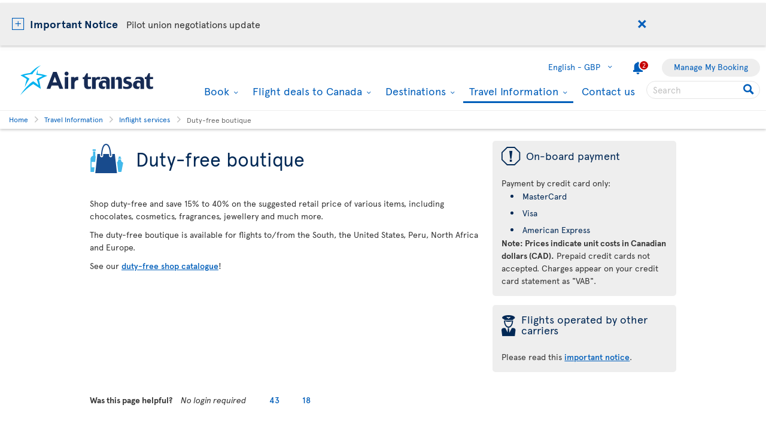

--- FILE ---
content_type: text/html; charset=utf-8
request_url: https://www.airtransat.com/en-GB/travel-information/inflight-services/duty-free-boutique-online-and-onboard?footer=502&formdata=q%2Ftzde3m+dr6vtrop5ogwu7qhp0dw25ilbxgmcrq44jlr+duowmqm6stqt9lqar7mwxjnjtzpabkldj96amko9qmnm3uk609%2Fwym9tjvvi4tr4fapcpvbmgofjravge8jpzqwhtqqzsdkqdccgmb3q%3D%3D%3Fquery%3D
body_size: 55497
content:
<!DOCTYPE html>
<html  xml:lang="en" lang="en" dir="ltr">
<head id="head"><title>
	Duty-Free Shop: Products, Gifts and More! | Air Transat
</title>
    <script type="text/javascript">
        dataLayer = [{
  "page": {
    "language": "en",
    "country": "GB",
    "locale": "en-GB",
    "type": "travel-information",
    "customURL": "/Travel-information/Inflight-services/Duty-free-boutique",
    "aBtest_expId": "",
    "aBtest_expVar": ""
  },
  "ecomm_pagetype": "travel-information",
  "device": "desktop"
}];
    </script>

    
    <meta http-equiv="X-UA-Compatible" content="IE=edge,chrome=1">
    <meta name="viewport" content="width=device-width, user-scalable=yes, initial-scale=1.0, minimum-scale=1.0">
    <meta name="p:domain_verify" content="e9ac1d80571c4dd60255321c3c83f6e6"/>
    <meta name="robots" content="noindex"><meta name="description" content="Our duty-free shop is filled with the best brands. Here’s how to maximize your duty-free allowance while saving 15-40%." /> 
<meta charset="UTF-8" /> 
 
<link href="/favicon.ico" type="image/x-icon" rel="shortcut icon"/>
<link href="/favicon.ico" type="image/x-icon" rel="icon"/>


  <script>
(function getExternalConsent() {
  let queryParams = new URLSearchParams(window.location.search)
  var paramList = ["USPrivacy", "addtlString", "tcString", "consentedDate", "groups"]
  window.OTExternalConsent = {}
  paramList.forEach(param=>{
    window.OTExternalConsent[param] = queryParams.get(param)
  })
})();
</script>
  <script>
function enableTargeting() {
  OneTrust.UpdateConsent("Category","C0004:1");
}
function enableFunctional() {
  OneTrust.UpdateConsent("Category","C0003:1");
}
</script>

  <!-- OneTrust Cookies Consent Notice start for airtransat.com -->
  <script src="https://cdn.cookielaw.org/scripttemplates/otSDKStub.js" data-document-language="true" type="text/javascript" charset="UTF-8" data-domain-script="70af7950-4667-4b6f-83d2-441c6c99709f" ></script>
  <script type="text/javascript">
window.OptanonWrapper = function() {
if (!OnetrustActiveGroups.includes("C0003")) {
                if (!window.optanonPlaceHolderLoaded) {
                    //Utiliser les macros pour recuperer les res strings
                    window.optanonPlaceHolderTitle = "Inaccessible content";
                    window.optanonPlaceHolderText = "To view this content, please change your preferences related to cookies.";
                    window.optanonPlaceHolderCtaText = "Accept functional cookies";
                    window.optanonPlaceHolderIcon = "";
                    //Ref to optanon method to accept cookies here
                    window.optanonPlaceHolderCta = enableFunctional;

                    let placeHolderCss = document.createElement("link");
                    placeHolderCss.setAttribute("href", "//static.airtransat.com/frontend/bundles/external/scripts/onetrusttransatstyle.prod.css?v=25.23.1.2.128");
                    placeHolderCss.setAttribute("type", "text/css");
                    placeHolderCss.setAttribute("rel", "stylesheet");
                    document.body.appendChild(placeHolderCss);

                    let placeHolderScript = document.createElement("script");
                    placeHolderScript.setAttribute("src", "//static.airtransat.com/frontend/bundles/external/scripts/onetrusttransat.prod.js?v=25.23.1.2.128");
                    placeHolderScript.setAttribute("type", "text/javascript");
                    placeHolderScript.setAttribute("async", true);
                    document.body.appendChild(placeHolderScript);
                }
                else {
                    window.initIframePlaceholder();
                }
            }
            else if (window.optanonPlaceHolderLoaded) {
                window.hideIframePlaceholder();
            }
  }
</script>
  <script>
function rewriteCrossDomainUrl(url) {
  if (typeof url !== 'string' || !window.OnetrustActiveGroups)
    return url;

  var searchHost = window.location.host.endsWith(".transat.com") ? ".airtransat.com" : ".transat.com";
  return url.replace(new RegExp("^(\\w+:)?//([^/?#]+)(/[^?#]*)?(\\?[^#]+)?(#.*)?$"), function(results, protocol, host, path, params, anchor) {
    if (host.toLowerCase().endsWith(searchHost)) {
        var searchParams = new URLSearchParams(params || '');
        searchParams.set('groups', [1, 2, 3, 4].map(function(i) { return 'C000' + i + ':' + (window.OnetrustActiveGroups.includes('C000' + i) ? 1 : 0)}).join(','));
        searchParams.set('consentedDate', new Date().toISOString());
        return (protocol || '') + '//' + host + (path || '') + '?' + searchParams.toString() + (anchor || '');
    }
  
    return results;
  })
}

window.document.addEventListener('click', function(e) {
  if (e.target) {
    var link = e.target.closest('a');
    if (link && link.href) {
      var newUrl = rewriteCrossDomainUrl(link.href);
      if (link.href != newUrl)
        link.href = newUrl;
    }
  }
});
</script>
  <!-- OneTrust Cookies Consent Notice end for airtransat.com -->



<!-- Google Tag Manager for airtransat.com -->
<script>(function(w,d,s,l,i){w[l]=w[l]||[];w[l].push({'gtm.start':
    new Date().getTime(),event:'gtm.js'});var f=d.getElementsByTagName(s)[0],
    j=d.createElement(s),dl=l!='dataLayer'?'&l='+l:'';j.async=true;j.src=
    '//www.googletagmanager.com/gtm.js?id='+i+dl;
    f.parentNode.insertBefore(j,f);
})(window, document, 'script', 'dataLayer', 'GTM-TRRZL6');</script>
<!-- End Google Tag Manager for airtransat.com -->
    <link rel="shortcut icon " href="https://airtransatcommedia.blob.core.windows.net/tswcm/media/tsca/skin/img/favicon.ico" />
    <link rel="icon" href="https://airtransatcommedia.blob.core.windows.net/tswcm/media/tsca/skin/img/favicon.ico" />
    <link rel="canonical" href="https://www.airtransat.com/en-GB/travel-information/inflight-services/duty-free-boutique-online-and-onboard" />
    
    <link rel="alternate" hreflang="nl-NL" href="https://www.airtransat.com/nl-NL/reisinformatie/service-aan-boord/belastingvrij-winkelen-online-en-aan-boord" />
    
    <link rel="alternate" hreflang="it-IT" href="https://www.airtransat.com/it-IT/informazioni-di-viaggio/servizi-a-bordo/boutique-duty-free-online-e-a-bordo" />
    
    <link rel="alternate" hreflang="es-ES" href="https://www.airtransat.com/es-ES/informacion-de-viaje/servicios-a-bordo/boutique-duty-free-en-linea-y-a-bordo" />
    
    <link rel="alternate" hreflang="es-US" href="https://www.airtransat.com/es-US/informacion-de-viaje/servicios-a-bordo/boutique-duty-free-en-linea-y-a-bordo" />
    
    <link rel="alternate" hreflang="pt-PT" href="https://www.airtransat.com/pt-PT/informacoes-de-viagem/servicos-a-bordo/boutique-duty-free-online-e-a-bordo" />
    
    <link rel="alternate" hreflang="fr-CA" href="https://www.airtransat.com/fr-CA/info-voyage/services-en-vol/boutique-hors-taxes" />
    
    <link rel="alternate" hreflang="fr-FR" href="https://www.airtransat.com/fr-FR/info-voyage/services-en-vol/boutique-hors-taxes-en-ligne-et-a-bord" />
    
    <link rel="alternate" hreflang="en-CA" href="https://www.airtransat.com/en-CA/travel-information/inflight-services/duty-free-boutique" />
    
    <link rel="alternate" hreflang="en-US" href="https://www.airtransat.com/en-US/travel-information/inflight-services/duty-free-boutique" />
    
    <link rel="alternate" hreflang="en-GB" href="https://www.airtransat.com/en-GB/travel-information/inflight-services/duty-free-boutique-online-and-onboard" />
    
    <link rel="alternate" hreflang="en-IE" href="https://www.airtransat.com/en-IE/travel-information/inflight-services/duty-free-boutique-online-and-onboard" />
    
    <link rel="alternate" hreflang="de-DE" href="https://www.airtransat.com/de-DE/reiseinformationen/bordservice/duty-free-boutique-online-und-an-bord" />
    

    <meta property="og:title" content="Duty-Free Shop: Products, Gifts and More! | Air Transat" />
    <meta property="og:url" content="https://www.airtransat.com/en-GB/travel-information/inflight-services/duty-free-boutique-online-and-onboard" />
    <meta property="og:type" content="website" />
    <meta property="og:site_name" content="Air Transat" />
    <meta property="og:description" content="Our duty-free shop is filled with the best brands. Here’s how to maximize your duty-free allowance while saving 15-40%." />

    <meta property="og:image" content="https://staticcontent.transat.com/wcm/media/TSCA/skin/img/logos/facebook.jpg" />
    <meta property="og:image:secure_url" content="https://staticcontent.transat.com/wcm/media/TSCA/skin/img/logos/facebook.jpg" />
    <meta property="og:image:type" content="image/jpeg" />
    <meta property="og:image:alt" content="Our duty-free shop is filled with the best brands. Here’s how to maximize your duty-free allowance while saving 15-40%." />
     
     
        <!-- SmartBanner on apple device  if url argument (queryparameter) is_mobile=true do not display meta -->
        <meta name="apple-itunes-app" content="app-id=937379405, affiliate-data=ct=smartapp_banner_TS&pt=1207724" />
    <link rel="stylesheet" type="text/css" href="//static.airtransat.com/frontend/bundles/airtransat-main.prod.css?v=25.23.1.2.128" /><link rel="stylesheet" type="text/css" href="//static.airtransat.com/frontend/bundles/external/vue3/bundle_headerfooter.prod.css?v=25.23.1.2.128" />
    
    <script>
        window["webSiteRootAPI"] = 'api.airtransat.com';
    </script>

     <style>
body, .ui-widget {

  font-family: 'Apercu Pro', sans-serif;

}

</style></head>
<body class="LTR Chrome ENGB ContentBody en-GB TSCA" >
    
    <!-- Google Tag Manager (noscript) for airtransat.com -->
<noscript><iframe src="//www.googletagmanager.com/ns.html?id=GTM-TRRZL6" height="0" width="0" style="display:none;visibility:hidden"></iframe></noscript>
<!-- End Google Tag Manager (noscript) for airtransat.com -->
    <form method="post" action="/en-GB/travel-information/inflight-services/duty-free-boutique-online-and-onboard?footer=502&amp;formdata=q%2ftzde3m+dr6vtrop5ogwu7qhp0dw25ilbxgmcrq44jlr+duowmqm6stqt9lqar7mwxjnjtzpabkldj96amko9qmnm3uk609%2fwym9tjvvi4tr4fapcpvbmgofjravge8jpzqwhtqqzsdkqdccgmb3q%3d%3d%3fquery%3d" id="form">
<div class="aspNetHidden">
<input type="hidden" name="__CMSCsrfToken" id="__CMSCsrfToken" value="VE/9j80eQwOZi30H1hgCY3IyF+5zL8n6Pl5hv0/rOyxSwkGY9Hca4ZJ9PU7T6EJT1/4qIr9is1nZqJ0GblfSIANG5wU=" />
<input type="hidden" name="__EVENTTARGET" id="__EVENTTARGET" value="" />
<input type="hidden" name="__EVENTARGUMENT" id="__EVENTARGUMENT" value="" />

</div>

<script type="text/javascript">
//<![CDATA[
var theForm = document.forms['form'];
if (!theForm) {
    theForm = document.form;
}
function __doPostBack(eventTarget, eventArgument) {
    if (!theForm.onsubmit || (theForm.onsubmit() != false)) {
        theForm.__EVENTTARGET.value = eventTarget;
        theForm.__EVENTARGUMENT.value = eventArgument;
        theForm.submit();
    }
}
//]]>
</script>


<script src="/WebResource.axd?d=pynGkmcFUV13He1Qd6_TZLroKp7weEpAyiOoDkjsIHkzM0pDHmQ5ShVPGC4Y7LPC6Xy9lw2&amp;t=638901526312636832" type="text/javascript"></script>

<input type="hidden" name="lng" id="lng" value="en-GB" />
<script type="text/javascript">
	//<![CDATA[

function PM_Postback(param) { if (window.top.HideScreenLockWarningAndSync) { window.top.HideScreenLockWarningAndSync(1080); } if(window.CMSContentManager) { CMSContentManager.allowSubmit = true; }; __doPostBack('m$am',param); }
function PM_Callback(param, callback, ctx) { if (window.top.HideScreenLockWarningAndSync) { window.top.HideScreenLockWarningAndSync(1080); }if (window.CMSContentManager) { CMSContentManager.storeContentChangedStatus(); };WebForm_DoCallback('m$am',param,callback,ctx,null,true); }
//]]>
</script>
<script src="/ScriptResource.axd?d=NJmAwtEo3Ipnlaxl6CMhvm-_5TUk-RK-DmJbdGdbLBqxb1kACl9M5jwmiW7-BFa6UAiKHrvV5KgVKABwm5sM5OpszIc2VBOcjdmfGf1jfq1TBr0oy0UzZFcYEs_P39hHJLze7Q4TmRUv8U3bfdGBZ_1nqPc1&amp;t=345ad968" type="text/javascript"></script>
<script src="/ScriptResource.axd?d=dwY9oWetJoJoVpgL6Zq8OM3cWqbsTvTzEU0Yf3mQdAIRdXRVhh3yymJKBHXHIfjE04yPs66Q0Q84qEVAuhlAOKXTQtE1SWGI3ZKq6tTY_X85yl9aeBf-70JiHbq6QTWNFKQ-ZrLg1LjoaR58GgxfzLHIVFQ1&amp;t=345ad968" type="text/javascript"></script>
<script type="text/javascript">
	//<![CDATA[

var CMS = CMS || {};
CMS.Application = {
  "language": "en",
  "imagesUrl": "/CMSPages/GetResource.ashx?image=%5bImages.zip%5d%2f",
  "isDebuggingEnabled": true,
  "applicationUrl": "/",
  "isDialog": false,
  "isRTL": "false"
};

//]]>
</script>
<div class="aspNetHidden">

	<input type="hidden" name="__VIEWSTATEGENERATOR" id="__VIEWSTATEGENERATOR" value="A5343185" />
	<input type="hidden" name="__SCROLLPOSITIONX" id="__SCROLLPOSITIONX" value="0" />
	<input type="hidden" name="__SCROLLPOSITIONY" id="__SCROLLPOSITIONY" value="0" />
</div>
    <script type="text/javascript">window.tsConfig=function(r){var n=function(r){return Array.isArray(r)},t=function(r){return!n(r)&&"object"==typeof r},o=function(r,n){Array.prototype.push.apply(r,n)},i=function(r,f){if(!t(f))return r;if(!t(r))return f;for(var u in f)if(f.hasOwnProperty(u)){var e=r[u],a=f[u];n(e)&&n(a)?o(e,a):t(e)&&t(a)?i(e,a):r[u]=a}return r};return i(r,{"helpful":{"url":"/CMSPages/_Transat/UpdateHelpful.aspx","guid":"736d57b9-4771-489b-bf62-39c4e7bd6586"},"deviceType":"Desktop","pageName":"Duty-free boutique – online and onboard","culture":"en-GB","language":"en","currencyFormat":"£{0}","mediaLibrary":"https://airtransatcommedia.blob.core.windows.net/tswcm/media/tsca/skin/","staticContentRoot":"//static.airtransat.com","domain":"www.airtransat.com","labels":{"goToHome":"Change country / language","languageAccessibility":"Select your language. The current selection is"},"cultures":[{"code":"en-GB","name":"English","url":"/en-GB/travel-information/inflight-services/duty-free-boutique-online-and-onboard?footer=502&formdata=q%2ftzde3m+dr6vtrop5ogwu7qhp0dw25ilbxgmcrq44jlr+duowmqm6stqt9lqar7mwxjnjtzpabkldj96amko9qmnm3uk609%2fwym9tjvvi4tr4fapcpvbmgofjravge8jpzqwhtqqzsdkqdccgmb3q%3d%3d%3fquery%3d"}],"contextualParameters":{"footer":"502","formdata":"q%2ftzde3m+dr6vtrop5ogwu7qhp0dw25ilbxgmcrq44jlr+duowmqm6stqt9lqar7mwxjnjtzpabkldj96amko9qmnm3uk609%2fwym9tjvvi4tr4fapcpvbmgofjravge8jpzqwhtqqzsdkqdccgmb3q%3d%3d%3fquery%3d"},"location":{"latitude":39.9625,"longitude":-83.0061,"nearestAirportsFromPosition":["YQG"]},"mobileModeThresholdInPixel":767,"angularDebug":false,"hostByEnvironment":{"seatSelection":"services.airtransat.com","reservationsSV":"https://reservations.transat.com","tdpEdoc":"https://bookings.airtransat.com/TSOnline/ReservationRetrieveRemoteExternal.do?formAction=ReservationRetrieveRemoteExternal.do&action=MMB","tdpBookingDesktop":"https://bookings.airtransat.com/ts-next-gen-ux/air-lfs-external/","tdpBookingMobile":"https://bookings.airtransat.com/ts-next-gen-ux/air-lfs-external/","toPortal":"www.transat.com","tsapi":"api.airtransat.com","tsProduct":"wcm.transat.com","tsDetailOffer":"www.transat.com","tsStaticContent":"staticcontent.transat.com","tswcm":"www.airtransat.com","tosapi":"sapi.transat.com","tocbapi":"cbapi.transat.com","ttsmmb":"https://edocs.softvoyage.com/cgi-bin/sax-edocs/edoc.cgi?code_ag=atr&alias=atr&tourop=VAT&view_request=Y&email_request=&email=&bookingtype=I&bypax=Y","tdpmmb":"https://bookings.airtransat.com","toDetailOffer":"www.transat.com","napi":"https://api.transat.com/notifications","edmRender":"https://api.transat.com/edocs/render?code_ag=atr&alias=atr&tourop=VAT&view_request=Y&email_request=&bookingtype=I&bypax=Y","edmRenderB2B":"https://api.transat.com/edocs/render?code_ag=atr&alias=atr&tourop=VAT&view_request=Y&email_request=&email=","edmRenderB2BSecured":"https://api.transat.com/edocs/render?code_ag=TRB&alias=TRB&tourop=VAT&view_request=Y&email_request=&email=&mode=B2D","clientapi":"https://api.transat.com/client","toapi":"api.transat.com","edmValidation":"https://api.transat.com/edocs/validation?code_ag=atr&alias=atr&tourop=VAT&view_request=Y&email_request=&email=&bookingtype=I&bypax=Y","edmapi":"api.transat.com/edocs","umbrellaTO":"api.transat.com","umbrellaTS":"apis.airtransat.com","serviceNow":"https://transat.service-now.com/api/sn_sc/servicecatalog/items/1c2795dddb52bf00985f38ff9d961957/","toStaticContent":"https://static.transat.com","ttsInfoExt":"https://ttsinfoext.transat.com","dohopBooking":"https://connectair.airtransat.com","faresapi":"https://api.transat.com/fares","productsapi":"https://api.transat.com/products","flightapi":"api.transat.com/flight/","flightshoppingapi":"api.transat.com/shopping/"}})}(window.tsConfig||window.Config);</script>
    <script type="text/javascript">
//<![CDATA[
Sys.WebForms.PageRequestManager._initialize('manScript', 'form', ['fp$lt$ctl02$pageplaceholder$p$lt$ctl03$TransatCustomFormHelpfulComment$UpdatePanelHelpful1','','tctxM',''], ['p$lt$ctl02$pageplaceholder$p$lt$ctl03$TransatCustomFormHelpfulComment$SubmitButton',''], [], 90, '');
//]]>
</script>

    <div data-kind="tsconfig" id="ctxM">

</div>
    













<script type="text/javascript" src="https://cdnjs.cloudflare.com/ajax/libs/jquery/1.12.3/jquery.min.js" integrity="sha512-mx0L9xs+R5jFQ6OoBbS9oOfdPyymQXsrSAjJ8rncuCxA9FPPrlrCxrr8Xwo+N246jOgHtIPBR0eF61OQuPSoDg==" crossorigin="anonymous"></script><script type="text/javascript" src="https://cdnjs.cloudflare.com/ajax/libs/angular.js/1.8.2/angular.min.js" integrity="sha512-7oYXeK0OxTFxndh0erL8FsjGvrl2VMDor6fVqzlLGfwOQQqTbYsGPv4ZZ15QHfSk80doyaM0ZJdvkyDcVO7KFA==" crossorigin="anonymous"></script><script type="text/javascript" src="//static.airtransat.com/frontend/bundles/ts-common.prod.js?v=25.23.1.2.128"></script>

















<link rel="stylesheet" type="text/css" href="//static.airtransat.com/frontend/bundles/external/vue3/bundle_alertsbanner.prod.css?v=25.23.1.2.128" />    <section class="co-alerts" role="alert">
        <a href="#skipToMainContent" class="TS-outline accessibilityFastLink goToMainContent">
            1 active alert.
            Go to main content.
        </a>

        <div class="co-alert-accordion">
                <div class="panel " aria-expanded="false">
                    <button type="button" id="buttonAlert-0" class="title maxWidth1350" aria-controls="panelAlert-0">
                        <span class="main">
                            <span class="category co-alert-level2">Important Notice</span>
                            <span class="info">Pilot union negotiations update</span>
                        </span>
                    </button>

                    <button id="closeAlert-0" class="btn-wrapper">
                        <span class="remove focus-borderLeft" role="button" data-itemid="156">
                            <span class="accessibilityMsg">Press this button to remove this alert.</span>
                            <span class="icon-closeX" aria-hidden="true"></span>
                        </span>
                    </button>

                    <div id="panelAlert-0" class="content" role="region" aria-labelledby="buttonAlert-0">
                        <div class="info maxWidth1350">
                            <span class="date">3 December, 2025 - &nbsp;</span>
                            <p>The union representing our pilots has obtained a strike mandate, but please note that no strike notice has been issued and our operations continue as planned. Negotiations are ongoing, and we are making every effort to reach an agreement quickly. This is an absolute priority for Air Transat. <a href="https://www.airtransat.com/en-CA/news/unionnegotiations">For more details, click here</a>. </p>
                        </div>
                    </div>
                </div>
        </div>
    </section>


<script type="text/javascript" src="//static.airtransat.com/frontend/bundles/external/scripts/backtotop.prod.js?v=25.23.1.2.128"></script><link rel="stylesheet" type="text/css" href="//static.airtransat.com/frontend/bundles/external/scripts/backtotopstyle.prod.css?v=25.23.1.2.128" />



    <header role="banner" class="TS-header bsh-smallDrop  responsive">
        

    <a href="#skipToMainContent" class="TS-outline accessibilityFastLink goToMainContent">
        <span>Go to main content.</span>
    </a>


        
        
        <div class="TS-headerWrapper maxWidth1350 on-desktop">
            

    <a href="/en-GB/air-transat-uk?footer=502&amp;formdata=q%2ftzde3m+dr6vtrop5ogwu7qhp0dw25ilbxgmcrq44jlr+duowmqm6stqt9lqar7mwxjnjtzpabkldj96amko9qmnm3uk609%2fwym9tjvvi4tr4fapcpvbmgofjravge8jpzqwhtqqzsdkqdccgmb3q%3d%3d%3fquery%3d" class="TS-logoContainer on-desktop TS-outline" target="_self">
        <img class="logoImg" src="https://airtransatcommedia.blob.core.windows.net/tswcm/media/tsca/skin/img/logos/logo-airtransat-header-destop-2023.svg" alt="Logo Air Transat - Go back to home page" />
    </a>


            <nav role="navigation" class="header-sideBody">
                <div class="TS-infosContainer">
                    


                    

        <div class="langSelector extended-panel">

            <button class="langSelector-btn" type="button">
                <span class="btn-label icon-chevronD">
                    <span class="country-name">English -</span>
                    GBP
                </span>
                <span class="icon accessibilityMsg">Select your language. The current selection is English - GBP</span>
            </button>

                <div class="langSelector-panel on-desktop">
                    <ul class="langSelector-list">
                            <li class="langSelector-list-container">
                                <span class="list-title">America</span>
                                <ul class="languageSelector-list">
                                        <li class="langSelector-lang">
                                            <a tabindex="-1" class="lang-link"
                                               lang="en"
                                               href="/en-CA/travel-information/inflight-services/duty-free-boutique?footer=502&amp;formdata=q%2ftzde3m+dr6vtrop5ogwu7qhp0dw25ilbxgmcrq44jlr+duowmqm6stqt9lqar7mwxjnjtzpabkldj96amko9qmnm3uk609%2fwym9tjvvi4tr4fapcpvbmgofjravge8jpzqwhtqqzsdkqdccgmb3q%3d%3d%3fquery%3d"
                                               onclick="dataLayer.push({ event: 'ga4_gtm_event', ga4_event: 'click_air_transat_menu', ga4_eventParams: { event_group: 'main menu', menu_category: 'language selection', menu_item: 'english - cad' } })"
                                               data-culture-code="en-CA">
                                                English - CAD
                                            </a>
                                        </li>
                                        <li class="langSelector-lang">
                                            <a tabindex="-1" class="lang-link"
                                               lang="fr"
                                               href="/fr-CA/info-voyage/services-en-vol/boutique-hors-taxes?footer=502&amp;formdata=q%2ftzde3m+dr6vtrop5ogwu7qhp0dw25ilbxgmcrq44jlr+duowmqm6stqt9lqar7mwxjnjtzpabkldj96amko9qmnm3uk609%2fwym9tjvvi4tr4fapcpvbmgofjravge8jpzqwhtqqzsdkqdccgmb3q%3d%3d%3fquery%3d"
                                               onclick="dataLayer.push({ event: 'ga4_gtm_event', ga4_event: 'click_air_transat_menu', ga4_eventParams: { event_group: 'main menu', menu_category: 'language selection', menu_item: 'fran&#231;ais - cad' } })"
                                               data-culture-code="fr-CA">
                                                Fran&#231;ais - CAD
                                            </a>
                                        </li>
                                        <li class="langSelector-lang">
                                            <a tabindex="-1" class="lang-link"
                                               lang="en"
                                               href="/en-US/travel-information/inflight-services/duty-free-boutique?footer=502&amp;formdata=q%2ftzde3m+dr6vtrop5ogwu7qhp0dw25ilbxgmcrq44jlr+duowmqm6stqt9lqar7mwxjnjtzpabkldj96amko9qmnm3uk609%2fwym9tjvvi4tr4fapcpvbmgofjravge8jpzqwhtqqzsdkqdccgmb3q%3d%3d%3fquery%3d"
                                               onclick="dataLayer.push({ event: 'ga4_gtm_event', ga4_event: 'click_air_transat_menu', ga4_eventParams: { event_group: 'main menu', menu_category: 'language selection', menu_item: 'english - usd' } })"
                                               data-culture-code="en-US">
                                                English - USD
                                            </a>
                                        </li>
                                        <li class="langSelector-lang">
                                            <a tabindex="-1" class="lang-link"
                                               lang="es"
                                               href="/es-US/informacion-de-viaje/servicios-a-bordo/boutique-duty-free-en-linea-y-a-bordo?footer=502&amp;formdata=q%2ftzde3m+dr6vtrop5ogwu7qhp0dw25ilbxgmcrq44jlr+duowmqm6stqt9lqar7mwxjnjtzpabkldj96amko9qmnm3uk609%2fwym9tjvvi4tr4fapcpvbmgofjravge8jpzqwhtqqzsdkqdccgmb3q%3d%3d%3fquery%3d"
                                               onclick="dataLayer.push({ event: 'ga4_gtm_event', ga4_event: 'click_air_transat_menu', ga4_eventParams: { event_group: 'main menu', menu_category: 'language selection', menu_item: 'espa&#241;ol - usd' } })"
                                               data-culture-code="es-US">
                                                Espa&#241;ol - USD
                                            </a>
                                        </li>
                                </ul>
                            </li>
                            <li class="langSelector-list-container">
                                <span class="list-title">Europe</span>
                                <ul class="languageSelector-list">
                                        <li class="langSelector-lang">
                                            <a tabindex="-1" class="lang-link"
                                               lang="de"
                                               href="/de-DE/reiseinformationen/bordservice/duty-free-boutique-online-und-an-bord?footer=502&amp;formdata=q%2ftzde3m+dr6vtrop5ogwu7qhp0dw25ilbxgmcrq44jlr+duowmqm6stqt9lqar7mwxjnjtzpabkldj96amko9qmnm3uk609%2fwym9tjvvi4tr4fapcpvbmgofjravge8jpzqwhtqqzsdkqdccgmb3q%3d%3d%3fquery%3d"
                                               onclick="dataLayer.push({ event: 'ga4_gtm_event', ga4_event: 'click_air_transat_menu', ga4_eventParams: { event_group: 'main menu', menu_category: 'language selection', menu_item: 'deutsch - euro' } })"
                                               data-culture-code="de-DE">
                                                Deutsch - EURO
                                            </a>
                                        </li>
                                        <li class="langSelector-lang">
                                            <a tabindex="-1" class="lang-link"
                                               lang="en"
                                               href="/en-IE/travel-information/inflight-services/duty-free-boutique-online-and-onboard?footer=502&amp;formdata=q%2ftzde3m+dr6vtrop5ogwu7qhp0dw25ilbxgmcrq44jlr+duowmqm6stqt9lqar7mwxjnjtzpabkldj96amko9qmnm3uk609%2fwym9tjvvi4tr4fapcpvbmgofjravge8jpzqwhtqqzsdkqdccgmb3q%3d%3d%3fquery%3d"
                                               onclick="dataLayer.push({ event: 'ga4_gtm_event', ga4_event: 'click_air_transat_menu', ga4_eventParams: { event_group: 'main menu', menu_category: 'language selection', menu_item: 'english - euro' } })"
                                               data-culture-code="en-IE">
                                                English - EURO
                                            </a>
                                        </li>
                                        <li class="langSelector-lang">
                                            <a tabindex="-1" class="lang-link"
                                               lang="es"
                                               href="/es-ES/informacion-de-viaje/servicios-a-bordo/boutique-duty-free-en-linea-y-a-bordo?footer=502&amp;formdata=q%2ftzde3m+dr6vtrop5ogwu7qhp0dw25ilbxgmcrq44jlr+duowmqm6stqt9lqar7mwxjnjtzpabkldj96amko9qmnm3uk609%2fwym9tjvvi4tr4fapcpvbmgofjravge8jpzqwhtqqzsdkqdccgmb3q%3d%3d%3fquery%3d"
                                               onclick="dataLayer.push({ event: 'ga4_gtm_event', ga4_event: 'click_air_transat_menu', ga4_eventParams: { event_group: 'main menu', menu_category: 'language selection', menu_item: 'espa&#241;ol - euro' } })"
                                               data-culture-code="es-ES">
                                                Espa&#241;ol - EURO
                                            </a>
                                        </li>
                                        <li class="langSelector-lang">
                                            <a tabindex="-1" class="lang-link"
                                               lang="fr"
                                               href="/fr-FR/info-voyage/services-en-vol/boutique-hors-taxes-en-ligne-et-a-bord?footer=502&amp;formdata=q%2ftzde3m+dr6vtrop5ogwu7qhp0dw25ilbxgmcrq44jlr+duowmqm6stqt9lqar7mwxjnjtzpabkldj96amko9qmnm3uk609%2fwym9tjvvi4tr4fapcpvbmgofjravge8jpzqwhtqqzsdkqdccgmb3q%3d%3d%3fquery%3d"
                                               onclick="dataLayer.push({ event: 'ga4_gtm_event', ga4_event: 'click_air_transat_menu', ga4_eventParams: { event_group: 'main menu', menu_category: 'language selection', menu_item: 'fran&#231;ais - euro' } })"
                                               data-culture-code="fr-FR">
                                                Fran&#231;ais - EURO
                                            </a>
                                        </li>
                                        <li class="langSelector-lang">
                                            <a tabindex="-1" class="lang-link"
                                               lang="it"
                                               href="/it-IT/informazioni-di-viaggio/servizi-a-bordo/boutique-duty-free-online-e-a-bordo?footer=502&amp;formdata=q%2ftzde3m+dr6vtrop5ogwu7qhp0dw25ilbxgmcrq44jlr+duowmqm6stqt9lqar7mwxjnjtzpabkldj96amko9qmnm3uk609%2fwym9tjvvi4tr4fapcpvbmgofjravge8jpzqwhtqqzsdkqdccgmb3q%3d%3d%3fquery%3d"
                                               onclick="dataLayer.push({ event: 'ga4_gtm_event', ga4_event: 'click_air_transat_menu', ga4_eventParams: { event_group: 'main menu', menu_category: 'language selection', menu_item: 'italiano - euro' } })"
                                               data-culture-code="it-IT">
                                                Italiano - EURO
                                            </a>
                                        </li>
                                        <li class="langSelector-lang">
                                            <a tabindex="-1" class="lang-link"
                                               lang="nl"
                                               href="/nl-NL/reisinformatie/service-aan-boord/belastingvrij-winkelen-online-en-aan-boord?footer=502&amp;formdata=q%2ftzde3m+dr6vtrop5ogwu7qhp0dw25ilbxgmcrq44jlr+duowmqm6stqt9lqar7mwxjnjtzpabkldj96amko9qmnm3uk609%2fwym9tjvvi4tr4fapcpvbmgofjravge8jpzqwhtqqzsdkqdccgmb3q%3d%3d%3fquery%3d"
                                               onclick="dataLayer.push({ event: 'ga4_gtm_event', ga4_event: 'click_air_transat_menu', ga4_eventParams: { event_group: 'main menu', menu_category: 'language selection', menu_item: 'nederlands - euro' } })"
                                               data-culture-code="nl-NL">
                                                Nederlands - EURO
                                            </a>
                                        </li>
                                        <li class="langSelector-lang">
                                            <a tabindex="-1" class="lang-link"
                                               lang="pt"
                                               href="/pt-PT/informacoes-de-viagem/servicos-a-bordo/boutique-duty-free-online-e-a-bordo?footer=502&amp;formdata=q%2ftzde3m+dr6vtrop5ogwu7qhp0dw25ilbxgmcrq44jlr+duowmqm6stqt9lqar7mwxjnjtzpabkldj96amko9qmnm3uk609%2fwym9tjvvi4tr4fapcpvbmgofjravge8jpzqwhtqqzsdkqdccgmb3q%3d%3d%3fquery%3d"
                                               onclick="dataLayer.push({ event: 'ga4_gtm_event', ga4_event: 'click_air_transat_menu', ga4_eventParams: { event_group: 'main menu', menu_category: 'language selection', menu_item: 'portugu&#234;s - euro' } })"
                                               data-culture-code="pt-PT">
                                                Portugu&#234;s - EURO
                                            </a>
                                        </li>
                                        <li class="langSelector-lang isSelected">
                                            <a tabindex="-1" class="lang-link"
                                               lang="en"
                                               href="/en-GB/travel-information/inflight-services/duty-free-boutique-online-and-onboard?footer=502&amp;formdata=q%2ftzde3m+dr6vtrop5ogwu7qhp0dw25ilbxgmcrq44jlr+duowmqm6stqt9lqar7mwxjnjtzpabkldj96amko9qmnm3uk609%2fwym9tjvvi4tr4fapcpvbmgofjravge8jpzqwhtqqzsdkqdccgmb3q%3d%3d%3fquery%3d"
                                               onclick="dataLayer.push({ event: 'ga4_gtm_event', ga4_event: 'click_air_transat_menu', ga4_eventParams: { event_group: 'main menu', menu_category: 'language selection', menu_item: 'english - gbp' } })"
                                               data-culture-code="en-GB">
                                                English - GBP
                                            </a>
                                        </li>
                                </ul>
                            </li>
                    </ul>
                </div>

        </div>

                    

    <div class="alertItem">
        <a href="/en-GB/Services/Document/RedirectTo?nodeAliasPath=%2fTravel-information%2fNotice-to-Travellers&amp;footer=502&amp;formdata=q%2ftzde3m+dr6vtrop5ogwu7qhp0dw25ilbxgmcrq44jlr+duowmqm6stqt9lqar7mwxjnjtzpabkldj96amko9qmnm3uk609%2fwym9tjvvi4tr4fapcpvbmgofjravge8jpzqwhtqqzsdkqdccgmb3q%3d%3d%3fquery%3d" 
           title="active alerts." 
           onmouseup="addMenuGtmEvent('alert', '', '', '/Travel-information/Notice-to-Travellers')" 
           onclick="dataLayer.push({ event: 'ga4_gtm_event', ga4_event: 'click_air_transat_menu', ga4_eventParams: { event_group: 'main menu', menu_category: 'notice to travellers', menu_item: 'notice to travellers' } })"
           target="_blank">
            <span class="withChip icon-notify">
                <span class="chip">2</span>
            </span>
            <span class="accessibilityMsg">active alerts.</span>
        </a>
    </div>

                    

        <div class="co-header-btn" data-nodealiaspath="/my-booking" data-caption="Manage My Booking">
            <a href="/en-GB/my-booking?footer=502&amp;formdata=q%2ftzde3m+dr6vtrop5ogwu7qhp0dw25ilbxgmcrq44jlr+duowmqm6stqt9lqar7mwxjnjtzpabkldj96amko9qmnm3uk609%2fwym9tjvvi4tr4fapcpvbmgofjravge8jpzqwhtqqzsdkqdccgmb3q%3d%3d%3fquery%3d" target="_self">
                Manage My Booking
            </a>
        </div>

                </div>

                    <div class="mainMenu-container">
                        <span class="accessibilityMsg">Main menu.</span>
                        


<ul class="mainMenu-list">
            <li class="mainMenu-listItem mobileMenu" data-nodealiaspath="/my-booking" data-caption="Manage My Booking">
                <a href="/en-GB/my-booking?footer=502&amp;formdata=q%2ftzde3m+dr6vtrop5ogwu7qhp0dw25ilbxgmcrq44jlr+duowmqm6stqt9lqar7mwxjnjtzpabkldj96amko9qmnm3uk609%2fwym9tjvvi4tr4fapcpvbmgofjravge8jpzqwhtqqzsdkqdccgmb3q%3d%3d%3fquery%3d" class="mainMenu-listItem-link "
                   target="_self">
                    Manage My Booking
                </a>
            </li>
            <li class="mainMenu-listItem extended-panel l-col3 desktopMenu mobileMenu" data-nodealiaspath="/book" data-caption="Book">
                <a href="/en-GB/book?footer=502&amp;formdata=q%2ftzde3m+dr6vtrop5ogwu7qhp0dw25ilbxgmcrq44jlr+duowmqm6stqt9lqar7mwxjnjtzpabkldj96amko9qmnm3uk609%2fwym9tjvvi4tr4fapcpvbmgofjravge8jpzqwhtqqzsdkqdccgmb3q%3d%3d%3fquery%3d" aria-haspopup="true" class="mainMenu-listItem-link" target="_self" tabindex="0">
                    Book
                    <span class="accessibilityMsg">Dropdown Menu : Press the enter key to show the sub-menu</span>
                </a>
                    <ul class="subMenu-lists-container">
                            <li class="subMenu-list desktopMenu mobileMenu" data-nodealiaspath="/book/nav-fr-vols" data-caption="Air Transat flights">
                                <a class="subMenu-list-title" href="/en-GB/book?footer=502&amp;formdata=q%2ftzde3m+dr6vtrop5ogwu7qhp0dw25ilbxgmcrq44jlr+duowmqm6stqt9lqar7mwxjnjtzpabkldj96amko9qmnm3uk609%2fwym9tjvvi4tr4fapcpvbmgofjravge8jpzqwhtqqzsdkqdccgmb3q%3d%3d%3fquery%3d" target="_self">
                                    <span>Air Transat flights</span>
                                </a>
                                    <ul class="subMenu-listItems-container">
                                            <li class="subMenu-listItem" data-nodealiaspath="/book/nav-fr-vols/nav-fr-vols-eur-canada" data-caption="Europe - Canada flights">
                                                <a class="subMenu-listItem-link"
                                                   href="/en-GB/book/book-a-flight?footer=502&amp;formdata=q%2ftzde3m+dr6vtrop5ogwu7qhp0dw25ilbxgmcrq44jlr+duowmqm6stqt9lqar7mwxjnjtzpabkldj96amko9qmnm3uk609%2fwym9tjvvi4tr4fapcpvbmgofjravge8jpzqwhtqqzsdkqdccgmb3q%3d%3d%3fquery%3d" target="_self">
                                                    Europe - Canada flights
                                                </a>
                                            </li>
                                            <li class="subMenu-listItem" data-nodealiaspath="/book/nav-fr-vols/nav-fr-vols-eur-usa" data-caption="Europe - USA flights">
                                                <a class="subMenu-listItem-link"
                                                   href="/en-GB/travel-information/airports-and-check-in/connecting-flights-between-europe-and-the-u-s?footer=502&amp;formdata=q%2ftzde3m+dr6vtrop5ogwu7qhp0dw25ilbxgmcrq44jlr+duowmqm6stqt9lqar7mwxjnjtzpabkldj96amko9qmnm3uk609%2fwym9tjvvi4tr4fapcpvbmgofjravge8jpzqwhtqqzsdkqdccgmb3q%3d%3d%3fquery%3d" target="_self">
                                                    Europe - USA flights
                                                </a>
                                            </li>
                                            <li class="subMenu-listItem" data-nodealiaspath="/book/nav-fr-vols/nav-fr-vols-eur-sud" data-caption="Europe - Caribbean-Mexico flights">
                                                <a class="subMenu-listItem-link"
                                                   href="/en-GB/book/flights-europe-caribbean-mexico?footer=502&amp;formdata=q%2ftzde3m+dr6vtrop5ogwu7qhp0dw25ilbxgmcrq44jlr+duowmqm6stqt9lqar7mwxjnjtzpabkldj96amko9qmnm3uk609%2fwym9tjvvi4tr4fapcpvbmgofjravge8jpzqwhtqqzsdkqdccgmb3q%3d%3d%3fquery%3d" target="_self">
                                                    Europe - Caribbean-Mexico flights
                                                </a>
                                            </li>
                                            <li class="subMenu-listItem" data-nodealiaspath="/book/nav-fr-vols/nav-fr-vols-interieurs" data-caption="Flights within Canada">
                                                <a class="subMenu-listItem-link"
                                                   href="/en-GB/book-uk/domestic-flights-canada?footer=502&amp;formdata=q%2ftzde3m+dr6vtrop5ogwu7qhp0dw25ilbxgmcrq44jlr+duowmqm6stqt9lqar7mwxjnjtzpabkldj96amko9qmnm3uk609%2fwym9tjvvi4tr4fapcpvbmgofjravge8jpzqwhtqqzsdkqdccgmb3q%3d%3d%3fquery%3d" target="_self">
                                                    Flights within Canada
                                                </a>
                                            </li>
                                            <li class="subMenu-listItem" data-nodealiaspath="/book/nav-fr-vols/nav-fr-vols-multi" data-caption="Multi-destination flights">
                                                <a class="subMenu-listItem-link"
                                                   href="/en-GB/book/book-a-flight/multi-destination?footer=502&amp;formdata=q%2ftzde3m+dr6vtrop5ogwu7qhp0dw25ilbxgmcrq44jlr+duowmqm6stqt9lqar7mwxjnjtzpabkldj96amko9qmnm3uk609%2fwym9tjvvi4tr4fapcpvbmgofjravge8jpzqwhtqqzsdkqdccgmb3q%3d%3d%3fquery%3d" target="_self">
                                                    Multi-destination flights
                                                </a>
                                            </li>
                                            <li class="subMenu-listItem" data-nodealiaspath="/book/nav-fr-vols/nav-fr-options-tarifaires" data-caption="Fare options">
                                                <a class="subMenu-listItem-link"
                                                   href="/en-GB/travel-information/fare-options?footer=502&amp;formdata=q%2ftzde3m+dr6vtrop5ogwu7qhp0dw25ilbxgmcrq44jlr+duowmqm6stqt9lqar7mwxjnjtzpabkldj96amko9qmnm3uk609%2fwym9tjvvi4tr4fapcpvbmgofjravge8jpzqwhtqqzsdkqdccgmb3q%3d%3d%3fquery%3d" target="_self">
                                                    Fare options
                                                </a>
                                            </li>
                                            <li class="subMenu-listItem" data-nodealiaspath="/book/nav-fr-vols/nav-fr-surclassement" data-caption="Flight upgrades">
                                                <a class="subMenu-listItem-link"
                                                   href="/en-GB/book/book-a-flight/upgrades?footer=502&amp;formdata=q%2ftzde3m+dr6vtrop5ogwu7qhp0dw25ilbxgmcrq44jlr+duowmqm6stqt9lqar7mwxjnjtzpabkldj96amko9qmnm3uk609%2fwym9tjvvi4tr4fapcpvbmgofjravge8jpzqwhtqqzsdkqdccgmb3q%3d%3d%3fquery%3d" target="_self">
                                                    Flight upgrades
                                                </a>
                                            </li>
                                            <li class="subMenu-listItem" data-nodealiaspath="/book/nav-fr-vols/nav-fr-utiliser-credit" data-caption="How to use a travel credit online">
                                                <a class="subMenu-listItem-link"
                                                   href="/en-GB/book-uk/how-to-use-travel-credit-online?footer=502&amp;formdata=q%2ftzde3m+dr6vtrop5ogwu7qhp0dw25ilbxgmcrq44jlr+duowmqm6stqt9lqar7mwxjnjtzpabkldj96amko9qmnm3uk609%2fwym9tjvvi4tr4fapcpvbmgofjravge8jpzqwhtqqzsdkqdccgmb3q%3d%3d%3fquery%3d" target="_self">
                                                    How to use a travel credit online
                                                </a>
                                            </li>
                                    </ul>
                            </li>
                            <li class="subMenu-list desktopMenu mobileMenu" data-nodealiaspath="/book/nav-fr-partners" data-caption="Partnership flights">
                                <a class="subMenu-list-title" href="/en-GB/book/book-a-flight/partnerships?footer=502&amp;formdata=q%2ftzde3m+dr6vtrop5ogwu7qhp0dw25ilbxgmcrq44jlr+duowmqm6stqt9lqar7mwxjnjtzpabkldj96amko9qmnm3uk609%2fwym9tjvvi4tr4fapcpvbmgofjravge8jpzqwhtqqzsdkqdccgmb3q%3d%3d%3fquery%3d" target="_self">
                                    <span>Partnership flights</span>
                                </a>
                                    <ul class="subMenu-listItems-container">
                                            <li class="subMenu-listItem" data-nodealiaspath="/book/nav-fr-partners/nav-fr-codeshare" data-caption="Codeshare flights">
                                                <a class="subMenu-listItem-link"
                                                   href="/en-GB/book/codeshare-flights?footer=502&amp;formdata=q%2ftzde3m+dr6vtrop5ogwu7qhp0dw25ilbxgmcrq44jlr+duowmqm6stqt9lqar7mwxjnjtzpabkldj96amko9qmnm3uk609%2fwym9tjvvi4tr4fapcpvbmgofjravge8jpzqwhtqqzsdkqdccgmb3q%3d%3d%3fquery%3d" target="_self">
                                                    Codeshare flights
                                                </a>
                                            </li>
                                            <li class="subMenu-listItem" data-nodealiaspath="/book/nav-fr-partners/nav-fr-connectair" data-caption="connectair by Air Transat">
                                                <a class="subMenu-listItem-link"
                                                   href="/en-GB/book/connectair-by-air-transat?footer=502&amp;formdata=q%2ftzde3m+dr6vtrop5ogwu7qhp0dw25ilbxgmcrq44jlr+duowmqm6stqt9lqar7mwxjnjtzpabkldj96amko9qmnm3uk609%2fwym9tjvvi4tr4fapcpvbmgofjravge8jpzqwhtqqzsdkqdccgmb3q%3d%3d%3fquery%3d" target="_self">
                                                    connectair by Air Transat
                                                </a>
                                            </li>
                                            <li class="subMenu-listItem" data-nodealiaspath="/book/nav-fr-partners/nav-fr-nos-partenariats" data-caption="Partnership with porter">
                                                <a class="subMenu-listItem-link"
                                                   href="/en-GB/book/flights-partnership-with-porter?footer=502&amp;formdata=q%2ftzde3m+dr6vtrop5ogwu7qhp0dw25ilbxgmcrq44jlr+duowmqm6stqt9lqar7mwxjnjtzpabkldj96amko9qmnm3uk609%2fwym9tjvvi4tr4fapcpvbmgofjravge8jpzqwhtqqzsdkqdccgmb3q%3d%3d%3fquery%3d" target="_self">
                                                    Partnership with porter
                                                </a>
                                            </li>
                                            <li class="subMenu-listItem" data-nodealiaspath="/book/nav-fr-partners/nav-fr-train-air" data-caption="Train + Air">
                                                <a class="subMenu-listItem-link"
                                                   href="/en-GB/train-air?footer=502&amp;formdata=q%2ftzde3m+dr6vtrop5ogwu7qhp0dw25ilbxgmcrq44jlr+duowmqm6stqt9lqar7mwxjnjtzpabkldj96amko9qmnm3uk609%2fwym9tjvvi4tr4fapcpvbmgofjravge8jpzqwhtqqzsdkqdccgmb3q%3d%3d%3fquery%3d" target="_self">
                                                    Train + Air
                                                </a>
                                            </li>
                                    </ul>
                            </li>
                            <li class="subMenu-list desktopMenu mobileMenu" data-nodealiaspath="/book/nav-fr-plus" data-caption="Our extras">
                                <a class="subMenu-list-title" href="/en-GB/book/our-extras?footer=502&amp;formdata=q%2ftzde3m+dr6vtrop5ogwu7qhp0dw25ilbxgmcrq44jlr+duowmqm6stqt9lqar7mwxjnjtzpabkldj96amko9qmnm3uk609%2fwym9tjvvi4tr4fapcpvbmgofjravge8jpzqwhtqqzsdkqdccgmb3q%3d%3d%3fquery%3d" target="_self">
                                    <span>Our extras</span>
                                </a>
                                    <ul class="subMenu-listItems-container">
                                            <li class="subMenu-listItem" data-nodealiaspath="/book/nav-fr-plus/nav-fr-groupe" data-caption="Group travel">
                                                <a class="subMenu-listItem-link"
                                                   href="/en-GB/travel-information/special-services/group-travels?footer=502&amp;formdata=q%2ftzde3m+dr6vtrop5ogwu7qhp0dw25ilbxgmcrq44jlr+duowmqm6stqt9lqar7mwxjnjtzpabkldj96amko9qmnm3uk609%2fwym9tjvvi4tr4fapcpvbmgofjravge8jpzqwhtqqzsdkqdccgmb3q%3d%3d%3fquery%3d" target="_self">
                                                    Group travel
                                                </a>
                                            </li>
                                            <li class="subMenu-listItem" data-nodealiaspath="/book/nav-fr-plus/nav-fr-hotels" data-caption="Accommodation">
                                                <a class="subMenu-listItem-link"
                                                   href="/en-GB/book/book-a-hotel?footer=502&amp;formdata=q%2ftzde3m+dr6vtrop5ogwu7qhp0dw25ilbxgmcrq44jlr+duowmqm6stqt9lqar7mwxjnjtzpabkldj96amko9qmnm3uk609%2fwym9tjvvi4tr4fapcpvbmgofjravge8jpzqwhtqqzsdkqdccgmb3q%3d%3d%3fquery%3d" target="_self">
                                                    Accommodation
                                                </a>
                                            </li>
                                            <li class="subMenu-listItem" data-nodealiaspath="/book/nav-fr-plus/nav-fr-location-auto" data-caption="Car rental">
                                                <a class="subMenu-listItem-link"
                                                   href="https://www.booking.com/cars/index.en.html?aid=2433978&amp;adplat=cross_product_bar&amp;selected_currency=GBP&amp;lang=en-gb&amp;lang_changed=1&amp;label=engbp" target="_self">
                                                    Car rental
                                                </a>
                                            </li>
                                            <li class="subMenu-listItem" data-nodealiaspath="/book/nav-fr-plus/nav-fr-excursions" data-caption="Excursion">
                                                <a class="subMenu-listItem-link"
                                                   href="/en-GB/book-uk/excursions?footer=502&amp;formdata=q%2ftzde3m+dr6vtrop5ogwu7qhp0dw25ilbxgmcrq44jlr+duowmqm6stqt9lqar7mwxjnjtzpabkldj96amko9qmnm3uk609%2fwym9tjvvi4tr4fapcpvbmgofjravge8jpzqwhtqqzsdkqdccgmb3q%3d%3d%3fquery%3d" target="_self">
                                                    Excursion
                                                </a>
                                            </li>
                                            <li class="subMenu-listItem" data-nodealiaspath="/book/nav-fr-plus/nav-carbon-footprint" data-caption="Act on your carbon footprint">
                                                <a class="subMenu-listItem-link"
                                                   href="https://airtransat.climate.site/?utm_source=clients_web&amp;utm_medium=air_transat&amp;utm_campaign=carbon_compensation" target="_self">
                                                    Act on your carbon footprint
                                                </a>
                                            </li>
                                    </ul>
                            </li>
                    </ul>
            </li>
            <li class="mainMenu-listItem byDefault desktopMenu mobileMenu" data-nodealiaspath="/Europe-Flight-Deals" data-caption="Flight deals to Canada">
                <a href="/en-GB/flight-deals-to-canada?footer=502&amp;formdata=q%2ftzde3m+dr6vtrop5ogwu7qhp0dw25ilbxgmcrq44jlr+duowmqm6stqt9lqar7mwxjnjtzpabkldj96amko9qmnm3uk609%2fwym9tjvvi4tr4fapcpvbmgofjravge8jpzqwhtqqzsdkqdccgmb3q%3d%3d%3fquery%3d" aria-haspopup="true" class="mainMenu-listItem-link" target="_self">
                    Flight deals to Canada
                    <span class="accessibilityMsg">Dropdown Menu : Press the enter key to show the sub-menu</span>
                </a>
                <ul class="subMenu-lists-container">
                        <li class="subMenu-listItem desktopMenu mobileMenu" data-caption="Last Minute flights">
                            <a class="subMenu-listItem-link"
                               href="/en-GB/flight-deals-to-canada/last-minute?footer=502&amp;formdata=q%2ftzde3m+dr6vtrop5ogwu7qhp0dw25ilbxgmcrq44jlr+duowmqm6stqt9lqar7mwxjnjtzpabkldj96amko9qmnm3uk609%2fwym9tjvvi4tr4fapcpvbmgofjravge8jpzqwhtqqzsdkqdccgmb3q%3d%3d%3fquery%3d" target="_self">
                                <span>Last Minute flights</span>
                            </a>
                        </li>
                        <li class="subMenu-listItem desktopMenu mobileMenu" data-caption="Flights under &#163;399">
                            <a class="subMenu-listItem-link"
                               href="/en-GB/flight-deals-to-canada/for-less-than?footer=502&amp;formdata=q%2ftzde3m+dr6vtrop5ogwu7qhp0dw25ilbxgmcrq44jlr+duowmqm6stqt9lqar7mwxjnjtzpabkldj96amko9qmnm3uk609%2fwym9tjvvi4tr4fapcpvbmgofjravge8jpzqwhtqqzsdkqdccgmb3q%3d%3d%3fquery%3d" target="_self">
                                <span>Flights under £399</span>
                            </a>
                        </li>
                        <li class="subMenu-listItem desktopMenu mobileMenu" data-caption="Winter flights">
                            <a class="subMenu-listItem-link"
                               href="/en-GB/flight-deals-to-canada/winter?footer=502&amp;formdata=q%2ftzde3m+dr6vtrop5ogwu7qhp0dw25ilbxgmcrq44jlr+duowmqm6stqt9lqar7mwxjnjtzpabkldj96amko9qmnm3uk609%2fwym9tjvvi4tr4fapcpvbmgofjravge8jpzqwhtqqzsdkqdccgmb3q%3d%3d%3fquery%3d" target="_self">
                                <span>Winter flights</span>
                            </a>
                        </li>
                        <li class="subMenu-listItem desktopMenu mobileMenu" data-caption="Spring flights">
                            <a class="subMenu-listItem-link"
                               href="/en-GB/flight-deals-to-canada/spring?footer=502&amp;formdata=q%2ftzde3m+dr6vtrop5ogwu7qhp0dw25ilbxgmcrq44jlr+duowmqm6stqt9lqar7mwxjnjtzpabkldj96amko9qmnm3uk609%2fwym9tjvvi4tr4fapcpvbmgofjravge8jpzqwhtqqzsdkqdccgmb3q%3d%3d%3fquery%3d" target="_self">
                                <span>Spring flights</span>
                            </a>
                        </li>
                        <li class="subMenu-listItem desktopMenu mobileMenu" data-caption="Summer flights">
                            <a class="subMenu-listItem-link"
                               href="/en-GB/flight-deals-to-canada/summer?footer=502&amp;formdata=q%2ftzde3m+dr6vtrop5ogwu7qhp0dw25ilbxgmcrq44jlr+duowmqm6stqt9lqar7mwxjnjtzpabkldj96amko9qmnm3uk609%2fwym9tjvvi4tr4fapcpvbmgofjravge8jpzqwhtqqzsdkqdccgmb3q%3d%3d%3fquery%3d" target="_self">
                                <span>Summer flights</span>
                            </a>
                        </li>
                        <li class="subMenu-listItem desktopMenu mobileMenu" data-caption="Connecting flights">
                            <a class="subMenu-listItem-link"
                               href="/en-GB/flight-deals-to-canada/flights-to-discover-more-of-canada?footer=502&amp;formdata=q%2ftzde3m+dr6vtrop5ogwu7qhp0dw25ilbxgmcrq44jlr+duowmqm6stqt9lqar7mwxjnjtzpabkldj96amko9qmnm3uk609%2fwym9tjvvi4tr4fapcpvbmgofjravge8jpzqwhtqqzsdkqdccgmb3q%3d%3d%3fquery%3d" target="_self">
                                <span>Connecting flights</span>
                            </a>
                        </li>
                        <li class="subMenu-listItem desktopMenu mobileMenu" data-caption="One way flights">
                            <a class="subMenu-listItem-link"
                               href="/en-GB/flight-deals-to-canada/one-way?footer=502&amp;formdata=q%2ftzde3m+dr6vtrop5ogwu7qhp0dw25ilbxgmcrq44jlr+duowmqm6stqt9lqar7mwxjnjtzpabkldj96amko9qmnm3uk609%2fwym9tjvvi4tr4fapcpvbmgofjravge8jpzqwhtqqzsdkqdccgmb3q%3d%3d%3fquery%3d" target="_self">
                                <span>One way flights</span>
                            </a>
                        </li>
                </ul>
            </li>
            <li class="mainMenu-listItem extended-panel l-col3 desktopMenu mobileMenu" data-nodealiaspath="/destinations" data-caption="Destinations">
                <a href="/en-GB/destinations?footer=502&amp;formdata=q%2ftzde3m+dr6vtrop5ogwu7qhp0dw25ilbxgmcrq44jlr+duowmqm6stqt9lqar7mwxjnjtzpabkldj96amko9qmnm3uk609%2fwym9tjvvi4tr4fapcpvbmgofjravge8jpzqwhtqqzsdkqdccgmb3q%3d%3d%3fquery%3d" aria-haspopup="true" class="mainMenu-listItem-link" target="_self" tabindex="0">
                    Destinations
                    <span class="accessibilityMsg">Dropdown Menu : Press the enter key to show the sub-menu</span>
                </a>
                    <ul class="subMenu-lists-container">
                            <li class="subMenu-list desktopMenu mobileMenu" data-nodealiaspath="/destinations/south" data-caption="Visit Mexico and the Caribbean">
                                <a class="subMenu-list-title" href="/en-GB/visit-mexico-caribbean?footer=502&amp;formdata=q%2ftzde3m+dr6vtrop5ogwu7qhp0dw25ilbxgmcrq44jlr+duowmqm6stqt9lqar7mwxjnjtzpabkldj96amko9qmnm3uk609%2fwym9tjvvi4tr4fapcpvbmgofjravge8jpzqwhtqqzsdkqdccgmb3q%3d%3d%3fquery%3d" target="_self">
                                        <img alt="" class="title-icon" src="[data-uri]" />
                                    <span>Visit Mexico and the Caribbean</span>
                                </a>
                                    <ul class="subMenu-listItems-container">
                                            <li class="subMenu-listItem" data-nodealiaspath="/destinations/south/nav-cuba" data-caption="&lt;strong&gt;Cuba&lt;/strong&gt;">
                                                <a class="subMenu-listItem-link"
                                                   href="/en-GB/visit-mexico-caribbean/cuba?footer=502&amp;formdata=q%2ftzde3m+dr6vtrop5ogwu7qhp0dw25ilbxgmcrq44jlr+duowmqm6stqt9lqar7mwxjnjtzpabkldj96amko9qmnm3uk609%2fwym9tjvvi4tr4fapcpvbmgofjravge8jpzqwhtqqzsdkqdccgmb3q%3d%3d%3fquery%3d" target="_self">
                                                    <strong>Cuba</strong>
                                                </a>
                                            </li>
                                            <li class="subMenu-listItem" data-nodealiaspath="/destinations/south/nav-holguin" data-caption="Holguin">
                                                <a class="subMenu-listItem-link"
                                                   href="/en-GB/visit-mexico-caribbean/cuba/holguin?footer=502&amp;formdata=q%2ftzde3m+dr6vtrop5ogwu7qhp0dw25ilbxgmcrq44jlr+duowmqm6stqt9lqar7mwxjnjtzpabkldj96amko9qmnm3uk609%2fwym9tjvvi4tr4fapcpvbmgofjravge8jpzqwhtqqzsdkqdccgmb3q%3d%3d%3fquery%3d" target="_self">
                                                    Holguin
                                                </a>
                                            </li>
                                            <li class="subMenu-listItem" data-nodealiaspath="/destinations/south/nav-santa-clara" data-caption="Santa Clara">
                                                <a class="subMenu-listItem-link"
                                                   href="/en-GB/visit-mexico-caribbean/cuba/santa-clara?footer=502&amp;formdata=q%2ftzde3m+dr6vtrop5ogwu7qhp0dw25ilbxgmcrq44jlr+duowmqm6stqt9lqar7mwxjnjtzpabkldj96amko9qmnm3uk609%2fwym9tjvvi4tr4fapcpvbmgofjravge8jpzqwhtqqzsdkqdccgmb3q%3d%3d%3fquery%3d" target="_self">
                                                    Santa Clara
                                                </a>
                                            </li>
                                            <li class="subMenu-listItem" data-nodealiaspath="/destinations/south/nav-santa-clara-1" data-caption="Varadero">
                                                <a class="subMenu-listItem-link"
                                                   href="/en-GB/visit-mexico-caribbean/cuba/varadero?footer=502&amp;formdata=q%2ftzde3m+dr6vtrop5ogwu7qhp0dw25ilbxgmcrq44jlr+duowmqm6stqt9lqar7mwxjnjtzpabkldj96amko9qmnm3uk609%2fwym9tjvvi4tr4fapcpvbmgofjravge8jpzqwhtqqzsdkqdccgmb3q%3d%3d%3fquery%3d" target="_self">
                                                    Varadero
                                                </a>
                                            </li>
                                            <li class="subMenu-listItem" data-nodealiaspath="/destinations/south/nav-dominican-republic" data-caption="&lt;strong&gt;Dominican Republic&lt;/strong&gt;">
                                                <a class="subMenu-listItem-link"
                                                   href="/en-GB/visit-mexico-caribbean/dominican-republic?footer=502&amp;formdata=q%2ftzde3m+dr6vtrop5ogwu7qhp0dw25ilbxgmcrq44jlr+duowmqm6stqt9lqar7mwxjnjtzpabkldj96amko9qmnm3uk609%2fwym9tjvvi4tr4fapcpvbmgofjravge8jpzqwhtqqzsdkqdccgmb3q%3d%3d%3fquery%3d" target="_self">
                                                    <strong>Dominican Republic</strong>
                                                </a>
                                            </li>
                                            <li class="subMenu-listItem" data-nodealiaspath="/destinations/south/nav-puerto-plata" data-caption="Puerto Plata">
                                                <a class="subMenu-listItem-link"
                                                   href="/en-GB/visit-mexico-caribbean/dominican-republic/puerto-plata?footer=502&amp;formdata=q%2ftzde3m+dr6vtrop5ogwu7qhp0dw25ilbxgmcrq44jlr+duowmqm6stqt9lqar7mwxjnjtzpabkldj96amko9qmnm3uk609%2fwym9tjvvi4tr4fapcpvbmgofjravge8jpzqwhtqqzsdkqdccgmb3q%3d%3d%3fquery%3d" target="_self">
                                                    Puerto Plata
                                                </a>
                                            </li>
                                            <li class="subMenu-listItem" data-nodealiaspath="/destinations/south/nav-punta-cana" data-caption="Punta Cana">
                                                <a class="subMenu-listItem-link"
                                                   href="/en-GB/visit-mexico-caribbean/dominican-republic/punta-cana?footer=502&amp;formdata=q%2ftzde3m+dr6vtrop5ogwu7qhp0dw25ilbxgmcrq44jlr+duowmqm6stqt9lqar7mwxjnjtzpabkldj96amko9qmnm3uk609%2fwym9tjvvi4tr4fapcpvbmgofjravge8jpzqwhtqqzsdkqdccgmb3q%3d%3d%3fquery%3d" target="_self">
                                                    Punta Cana
                                                </a>
                                            </li>
                                            <li class="subMenu-listItem" data-nodealiaspath="/destinations/south/nav-samana" data-caption="Samana">
                                                <a class="subMenu-listItem-link"
                                                   href="/en-GB/visit-mexico-caribbean/dominican-republic/samana?footer=502&amp;formdata=q%2ftzde3m+dr6vtrop5ogwu7qhp0dw25ilbxgmcrq44jlr+duowmqm6stqt9lqar7mwxjnjtzpabkldj96amko9qmnm3uk609%2fwym9tjvvi4tr4fapcpvbmgofjravge8jpzqwhtqqzsdkqdccgmb3q%3d%3d%3fquery%3d" target="_self">
                                                    Samana
                                                </a>
                                            </li>
                                            <li class="subMenu-listItem" data-nodealiaspath="/destinations/south/nav-mexico" data-caption="&lt;strong&gt;Mexico&lt;/strong&gt;">
                                                <a class="subMenu-listItem-link"
                                                   href="/en-GB/visit-mexico-caribbean/mexico?footer=502&amp;formdata=q%2ftzde3m+dr6vtrop5ogwu7qhp0dw25ilbxgmcrq44jlr+duowmqm6stqt9lqar7mwxjnjtzpabkldj96amko9qmnm3uk609%2fwym9tjvvi4tr4fapcpvbmgofjravge8jpzqwhtqqzsdkqdccgmb3q%3d%3d%3fquery%3d" target="_self">
                                                    <strong>Mexico</strong>
                                                </a>
                                            </li>
                                            <li class="subMenu-listItem" data-nodealiaspath="/destinations/south/nav-cancun" data-caption="Cancun">
                                                <a class="subMenu-listItem-link"
                                                   href="/en-GB/visit-mexico-caribbean/mexico/cancun?footer=502&amp;formdata=q%2ftzde3m+dr6vtrop5ogwu7qhp0dw25ilbxgmcrq44jlr+duowmqm6stqt9lqar7mwxjnjtzpabkldj96amko9qmnm3uk609%2fwym9tjvvi4tr4fapcpvbmgofjravge8jpzqwhtqqzsdkqdccgmb3q%3d%3d%3fquery%3d" target="_self">
                                                    Cancun
                                                </a>
                                            </li>
                                    </ul>
                            </li>
                            <li class="subMenu-list desktopMenu mobileMenu" data-nodealiaspath="/destinations/canada" data-caption="Visit Canada">
                                <a class="subMenu-list-title" href="/en-GB/visit-canada?footer=502&amp;formdata=q%2ftzde3m+dr6vtrop5ogwu7qhp0dw25ilbxgmcrq44jlr+duowmqm6stqt9lqar7mwxjnjtzpabkldj96amko9qmnm3uk609%2fwym9tjvvi4tr4fapcpvbmgofjravge8jpzqwhtqqzsdkqdccgmb3q%3d%3d%3fquery%3d" target="_self">
                                        <img alt="" class="title-icon" src="[data-uri]" />
                                    <span>Visit Canada</span>
                                </a>
                                    <ul class="subMenu-listItems-container">
                                            <li class="subMenu-listItem" data-nodealiaspath="/destinations/canada/nav-alberta-1-2-1" data-caption="&lt;strong&gt;Quebec&lt;/strong&gt;">
                                                <a class="subMenu-listItem-link"
                                                   href="/en-GB/visit-canada/quebec?footer=502&amp;formdata=q%2ftzde3m+dr6vtrop5ogwu7qhp0dw25ilbxgmcrq44jlr+duowmqm6stqt9lqar7mwxjnjtzpabkldj96amko9qmnm3uk609%2fwym9tjvvi4tr4fapcpvbmgofjravge8jpzqwhtqqzsdkqdccgmb3q%3d%3d%3fquery%3d" target="_self">
                                                    <strong>Quebec</strong>
                                                </a>
                                            </li>
                                            <li class="subMenu-listItem" data-nodealiaspath="/destinations/canada/montreal" data-caption="Montreal">
                                                <a class="subMenu-listItem-link"
                                                   href="/en-GB/visit-canada/montreal?footer=502&amp;formdata=q%2ftzde3m+dr6vtrop5ogwu7qhp0dw25ilbxgmcrq44jlr+duowmqm6stqt9lqar7mwxjnjtzpabkldj96amko9qmnm3uk609%2fwym9tjvvi4tr4fapcpvbmgofjravge8jpzqwhtqqzsdkqdccgmb3q%3d%3d%3fquery%3d" target="_self">
                                                    Montreal
                                                </a>
                                            </li>
                                            <li class="subMenu-listItem" data-nodealiaspath="/destinations/canada/quebec-1" data-caption="Quebec City">
                                                <a class="subMenu-listItem-link"
                                                   href="/en-GB/visit-canada/quebec-city?footer=502&amp;formdata=q%2ftzde3m+dr6vtrop5ogwu7qhp0dw25ilbxgmcrq44jlr+duowmqm6stqt9lqar7mwxjnjtzpabkldj96amko9qmnm3uk609%2fwym9tjvvi4tr4fapcpvbmgofjravge8jpzqwhtqqzsdkqdccgmb3q%3d%3d%3fquery%3d" target="_self">
                                                    Quebec City
                                                </a>
                                            </li>
                                            <li class="subMenu-listItem" data-nodealiaspath="/destinations/canada/nav-alberta-1-2" data-caption="&lt;strong&gt;Ontario&lt;/strong&gt;">
                                                <a class="subMenu-listItem-link"
                                                   href="/en-GB/visit-canada/ontario?footer=502&amp;formdata=q%2ftzde3m+dr6vtrop5ogwu7qhp0dw25ilbxgmcrq44jlr+duowmqm6stqt9lqar7mwxjnjtzpabkldj96amko9qmnm3uk609%2fwym9tjvvi4tr4fapcpvbmgofjravge8jpzqwhtqqzsdkqdccgmb3q%3d%3d%3fquery%3d" target="_self">
                                                    <strong>Ontario</strong>
                                                </a>
                                            </li>
                                            <li class="subMenu-listItem" data-nodealiaspath="/destinations/canada/toronto" data-caption="Toronto">
                                                <a class="subMenu-listItem-link"
                                                   href="/en-GB/visit-canada/toronto?footer=502&amp;formdata=q%2ftzde3m+dr6vtrop5ogwu7qhp0dw25ilbxgmcrq44jlr+duowmqm6stqt9lqar7mwxjnjtzpabkldj96amko9qmnm3uk609%2fwym9tjvvi4tr4fapcpvbmgofjravge8jpzqwhtqqzsdkqdccgmb3q%3d%3d%3fquery%3d" target="_self">
                                                    Toronto
                                                </a>
                                            </li>
                                            <li class="subMenu-listItem" data-nodealiaspath="/destinations/canada/nav-alberta-1" data-caption="&lt;strong&gt;Alberta&lt;/strong&gt;">
                                                <a class="subMenu-listItem-link"
                                                   href="/en-GB/visit-canada/alberta?footer=502&amp;formdata=q%2ftzde3m+dr6vtrop5ogwu7qhp0dw25ilbxgmcrq44jlr+duowmqm6stqt9lqar7mwxjnjtzpabkldj96amko9qmnm3uk609%2fwym9tjvvi4tr4fapcpvbmgofjravge8jpzqwhtqqzsdkqdccgmb3q%3d%3d%3fquery%3d" target="_self">
                                                    <strong>Alberta</strong>
                                                </a>
                                            </li>
                                            <li class="subMenu-listItem" data-nodealiaspath="/destinations/canada/calgary" data-caption="Calgary">
                                                <a class="subMenu-listItem-link"
                                                   href="/en-GB/visit-canada/calgary?footer=502&amp;formdata=q%2ftzde3m+dr6vtrop5ogwu7qhp0dw25ilbxgmcrq44jlr+duowmqm6stqt9lqar7mwxjnjtzpabkldj96amko9qmnm3uk609%2fwym9tjvvi4tr4fapcpvbmgofjravge8jpzqwhtqqzsdkqdccgmb3q%3d%3d%3fquery%3d" target="_self">
                                                    Calgary
                                                </a>
                                            </li>
                                            <li class="subMenu-listItem" data-nodealiaspath="/destinations/canada/edmonton" data-caption="Edmonton">
                                                <a class="subMenu-listItem-link"
                                                   href="/en-GB/visit-canada/edmonton?footer=502&amp;formdata=q%2ftzde3m+dr6vtrop5ogwu7qhp0dw25ilbxgmcrq44jlr+duowmqm6stqt9lqar7mwxjnjtzpabkldj96amko9qmnm3uk609%2fwym9tjvvi4tr4fapcpvbmgofjravge8jpzqwhtqqzsdkqdccgmb3q%3d%3d%3fquery%3d" target="_self">
                                                    Edmonton
                                                </a>
                                            </li>
                                            <li class="subMenu-listItem" data-nodealiaspath="/destinations/canada/nav-alberta-1-1" data-caption="&lt;strong&gt;British Columbia&lt;/strong&gt;">
                                                <a class="subMenu-listItem-link"
                                                   href="/en-GB/visit-canada/british-columbia?footer=502&amp;formdata=q%2ftzde3m+dr6vtrop5ogwu7qhp0dw25ilbxgmcrq44jlr+duowmqm6stqt9lqar7mwxjnjtzpabkldj96amko9qmnm3uk609%2fwym9tjvvi4tr4fapcpvbmgofjravge8jpzqwhtqqzsdkqdccgmb3q%3d%3d%3fquery%3d" target="_self">
                                                    <strong>British Columbia</strong>
                                                </a>
                                            </li>
                                            <li class="subMenu-listItem" data-nodealiaspath="/destinations/canada/vancouver" data-caption="Vancouver">
                                                <a class="subMenu-listItem-link"
                                                   href="/en-GB/visit-canada/vancouver?footer=502&amp;formdata=q%2ftzde3m+dr6vtrop5ogwu7qhp0dw25ilbxgmcrq44jlr+duowmqm6stqt9lqar7mwxjnjtzpabkldj96amko9qmnm3uk609%2fwym9tjvvi4tr4fapcpvbmgofjravge8jpzqwhtqqzsdkqdccgmb3q%3d%3d%3fquery%3d" target="_self">
                                                    Vancouver
                                                </a>
                                            </li>
                                    </ul>
                            </li>
                            <li class="subMenu-list desktopMenu mobileMenu" data-nodealiaspath="/destinations/united-states" data-caption="Visit the USA">
                                <a class="subMenu-list-title" href="/en-GB/visit-usa?footer=502&amp;formdata=q%2ftzde3m+dr6vtrop5ogwu7qhp0dw25ilbxgmcrq44jlr+duowmqm6stqt9lqar7mwxjnjtzpabkldj96amko9qmnm3uk609%2fwym9tjvvi4tr4fapcpvbmgofjravge8jpzqwhtqqzsdkqdccgmb3q%3d%3d%3fquery%3d" target="_self">
                                        <img alt="" class="title-icon" src="[data-uri]" />
                                    <span>Visit the USA</span>
                                </a>
                                    <ul class="subMenu-listItems-container">
                                            <li class="subMenu-listItem" data-nodealiaspath="/destinations/united-states/nav-florida" data-caption="&lt;strong&gt;Florida&lt;/strong&gt;">
                                                <a class="subMenu-listItem-link"
                                                   href="/en-GB/visit-usa/florida?footer=502&amp;formdata=q%2ftzde3m+dr6vtrop5ogwu7qhp0dw25ilbxgmcrq44jlr+duowmqm6stqt9lqar7mwxjnjtzpabkldj96amko9qmnm3uk609%2fwym9tjvvi4tr4fapcpvbmgofjravge8jpzqwhtqqzsdkqdccgmb3q%3d%3d%3fquery%3d" target="_self">
                                                    <strong>Florida</strong>
                                                </a>
                                            </li>
                                            <li class="subMenu-listItem" data-nodealiaspath="/destinations/united-states/nav-fort-lauderdale" data-caption="Fort Lauderdale">
                                                <a class="subMenu-listItem-link"
                                                   href="/en-GB/visit-usa/florida/fort-lauderdale?footer=502&amp;formdata=q%2ftzde3m+dr6vtrop5ogwu7qhp0dw25ilbxgmcrq44jlr+duowmqm6stqt9lqar7mwxjnjtzpabkldj96amko9qmnm3uk609%2fwym9tjvvi4tr4fapcpvbmgofjravge8jpzqwhtqqzsdkqdccgmb3q%3d%3d%3fquery%3d" target="_self">
                                                    Fort Lauderdale
                                                </a>
                                            </li>
                                            <li class="subMenu-listItem" data-nodealiaspath="/destinations/united-states/nav-miami" data-caption="Miami">
                                                <a class="subMenu-listItem-link"
                                                   href="/en-GB/visit-usa/florida/miami?footer=502&amp;formdata=q%2ftzde3m+dr6vtrop5ogwu7qhp0dw25ilbxgmcrq44jlr+duowmqm6stqt9lqar7mwxjnjtzpabkldj96amko9qmnm3uk609%2fwym9tjvvi4tr4fapcpvbmgofjravge8jpzqwhtqqzsdkqdccgmb3q%3d%3d%3fquery%3d" target="_self">
                                                    Miami
                                                </a>
                                            </li>
                                            <li class="subMenu-listItem" data-nodealiaspath="/destinations/united-states/nav-orlando" data-caption="Orlando">
                                                <a class="subMenu-listItem-link"
                                                   href="/en-GB/visit-usa/florida/orlando?footer=502&amp;formdata=q%2ftzde3m+dr6vtrop5ogwu7qhp0dw25ilbxgmcrq44jlr+duowmqm6stqt9lqar7mwxjnjtzpabkldj96amko9qmnm3uk609%2fwym9tjvvi4tr4fapcpvbmgofjravge8jpzqwhtqqzsdkqdccgmb3q%3d%3d%3fquery%3d" target="_self">
                                                    Orlando
                                                </a>
                                            </li>
                                    </ul>
                            </li>
                    </ul>
            </li>
            <li class="mainMenu-listItem extended-panel l-col4 desktopMenu mobileMenu" data-nodealiaspath="/Travel-information" data-caption="Travel Information">
                <a href="/en-GB/travel-information?footer=502&amp;formdata=q%2ftzde3m+dr6vtrop5ogwu7qhp0dw25ilbxgmcrq44jlr+duowmqm6stqt9lqar7mwxjnjtzpabkldj96amko9qmnm3uk609%2fwym9tjvvi4tr4fapcpvbmgofjravge8jpzqwhtqqzsdkqdccgmb3q%3d%3d%3fquery%3d" aria-haspopup="true" class="mainMenu-listItem-link isSelected" target="_self" tabindex="0">
                    Travel Information
                    <span class="accessibilityMsg">Dropdown Menu : Press the enter key to show the sub-menu</span>
                </a>
                    <ul class="subMenu-lists-container">
                            <li class="subMenu-list desktopMenu mobileMenu" data-nodealiaspath="/Travel-information/Baggage" data-caption="Baggage">
                                <a class="subMenu-list-title" href="/en-GB/travel-information/baggage?footer=502&amp;formdata=q%2ftzde3m+dr6vtrop5ogwu7qhp0dw25ilbxgmcrq44jlr+duowmqm6stqt9lqar7mwxjnjtzpabkldj96amko9qmnm3uk609%2fwym9tjvvi4tr4fapcpvbmgofjravge8jpzqwhtqqzsdkqdccgmb3q%3d%3d%3fquery%3d" target="_self">
                                        <img alt="" class="title-icon" src="[data-uri]" />
                                    <span>Baggage</span>
                                </a>
                                    <ul class="subMenu-listItems-container">
                                            <li class="subMenu-listItem" data-nodealiaspath="/Travel-information/Baggage/Weight-Dimensions" data-caption="Weight - Dimensions">
                                                <a class="subMenu-listItem-link"
                                                   href="/en-GB/travel-information/baggage/weight-and-size-what-you-can-bring?footer=502&amp;formdata=q%2ftzde3m+dr6vtrop5ogwu7qhp0dw25ilbxgmcrq44jlr+duowmqm6stqt9lqar7mwxjnjtzpabkldj96amko9qmnm3uk609%2fwym9tjvvi4tr4fapcpvbmgofjravge8jpzqwhtqqzsdkqdccgmb3q%3d%3d%3fquery%3d" target="_self">
                                                    Weight - Dimensions
                                                </a>
                                            </li>
                                            <li class="subMenu-listItem" data-nodealiaspath="/Travel-information/Baggage/Restricted-Prohibited-items" data-caption="Restricted - Prohibited items">
                                                <a class="subMenu-listItem-link"
                                                   href="/en-GB/travel-information/baggage/restricted-prohibited-items?footer=502&amp;formdata=q%2ftzde3m+dr6vtrop5ogwu7qhp0dw25ilbxgmcrq44jlr+duowmqm6stqt9lqar7mwxjnjtzpabkldj96amko9qmnm3uk609%2fwym9tjvvi4tr4fapcpvbmgofjravge8jpzqwhtqqzsdkqdccgmb3q%3d%3d%3fquery%3d" target="_self">
                                                    Restricted - Prohibited items
                                                </a>
                                            </li>
                                            <li class="subMenu-listItem" data-nodealiaspath="/Travel-information/Baggage/Claims" data-caption="Claims">
                                                <a class="subMenu-listItem-link"
                                                   href="https://www.airtransat.com/en-GB/Travel-information-from-England/Customer-service/Disruptions-Recourses/Baggages" target="_self">
                                                    Claims
                                                </a>
                                            </li>
                                            <li class="subMenu-listItem" data-nodealiaspath="/Travel-information/Baggage/Food-products" data-caption="Food Products">
                                                <a class="subMenu-listItem-link"
                                                   href="/en-GB/travel-information/baggage/travelling-with-food-products?footer=502&amp;formdata=q%2ftzde3m+dr6vtrop5ogwu7qhp0dw25ilbxgmcrq44jlr+duowmqm6stqt9lqar7mwxjnjtzpabkldj96amko9qmnm3uk609%2fwym9tjvvi4tr4fapcpvbmgofjravge8jpzqwhtqqzsdkqdccgmb3q%3d%3d%3fquery%3d" target="_self">
                                                    Food Products
                                                </a>
                                            </li>
                                            <li class="subMenu-listItem" data-nodealiaspath="/Travel-information/Baggage/Cargo" data-caption="Cargo">
                                                <a class="subMenu-listItem-link"
                                                   href="/en-GB/travel-information/baggage/cargo?footer=502&amp;formdata=q%2ftzde3m+dr6vtrop5ogwu7qhp0dw25ilbxgmcrq44jlr+duowmqm6stqt9lqar7mwxjnjtzpabkldj96amko9qmnm3uk609%2fwym9tjvvi4tr4fapcpvbmgofjravge8jpzqwhtqqzsdkqdccgmb3q%3d%3d%3fquery%3d" target="_self">
                                                    Cargo
                                                </a>
                                            </li>
                                    </ul>
                            </li>
                            <li class="subMenu-list desktopMenu mobileMenu" data-nodealiaspath="/Travel-information/Flight-status-and-schedule" data-caption="Status - Flight schedules">
                                <a class="subMenu-list-title" href="/en-GB/travel-information/flight-status-and-schedule?footer=502&amp;formdata=q%2ftzde3m+dr6vtrop5ogwu7qhp0dw25ilbxgmcrq44jlr+duowmqm6stqt9lqar7mwxjnjtzpabkldj96amko9qmnm3uk609%2fwym9tjvvi4tr4fapcpvbmgofjravge8jpzqwhtqqzsdkqdccgmb3q%3d%3d%3fquery%3d" target="_self">
                                        <img alt="" class="title-icon" src="[data-uri]" />
                                    <span>Status - Flight schedules</span>
                                </a>
                                    <ul class="subMenu-listItems-container">
                                            <li class="subMenu-listItem" data-nodealiaspath="/Travel-information/Flight-status-and-schedule/Arrivals-Departures" data-caption="Arrivals - Departures">
                                                <a class="subMenu-listItem-link"
                                                   href="/en-GB/travel-information/flight-status-and-schedule/arrivals-and-departures-in-the-next-48-hours?footer=502&amp;formdata=q%2ftzde3m+dr6vtrop5ogwu7qhp0dw25ilbxgmcrq44jlr+duowmqm6stqt9lqar7mwxjnjtzpabkldj96amko9qmnm3uk609%2fwym9tjvvi4tr4fapcpvbmgofjravge8jpzqwhtqqzsdkqdccgmb3q%3d%3d%3fquery%3d" target="_self">
                                                    Arrivals - Departures
                                                </a>
                                            </li>
                                            <li class="subMenu-listItem" data-nodealiaspath="/Travel-information/Flight-status-and-schedule/Flight-schedule" data-caption="Flight schedule">
                                                <a class="subMenu-listItem-link"
                                                   href="/en-GB/travel-information/flight-status-and-schedule/flight-schedule?footer=502&amp;formdata=q%2ftzde3m+dr6vtrop5ogwu7qhp0dw25ilbxgmcrq44jlr+duowmqm6stqt9lqar7mwxjnjtzpabkldj96amko9qmnm3uk609%2fwym9tjvvi4tr4fapcpvbmgofjravge8jpzqwhtqqzsdkqdccgmb3q%3d%3d%3fquery%3d" target="_self">
                                                    Flight schedule
                                                </a>
                                            </li>
                                    </ul>
                            </li>
                            <li class="subMenu-list desktopMenu mobileMenu" data-nodealiaspath="/Travel-information/On-board-comfort" data-caption="On board comfort">
                                <a class="subMenu-list-title" href="/en-GB/book-uk/book-a-flight/on-board-comfort?footer=502&amp;formdata=q%2ftzde3m+dr6vtrop5ogwu7qhp0dw25ilbxgmcrq44jlr+duowmqm6stqt9lqar7mwxjnjtzpabkldj96amko9qmnm3uk609%2fwym9tjvvi4tr4fapcpvbmgofjravge8jpzqwhtqqzsdkqdccgmb3q%3d%3d%3fquery%3d" target="_self">
                                        <img alt="" class="title-icon" src="[data-uri]" />
                                    <span>On board comfort</span>
                                </a>
                                    <ul class="subMenu-listItems-container">
                                            <li class="subMenu-listItem" data-nodealiaspath="/Travel-information/On-board-comfort/Seat-selection" data-caption="Seat selection">
                                                <a class="subMenu-listItem-link"
                                                   href="/en-GB/book-uk/book-a-flight/on-board-comfort/seat-selection?footer=502&amp;formdata=q%2ftzde3m+dr6vtrop5ogwu7qhp0dw25ilbxgmcrq44jlr+duowmqm6stqt9lqar7mwxjnjtzpabkldj96amko9qmnm3uk609%2fwym9tjvvi4tr4fapcpvbmgofjravge8jpzqwhtqqzsdkqdccgmb3q%3d%3d%3fquery%3d" target="_self">
                                                    Seat selection
                                                </a>
                                            </li>
                                            <li class="subMenu-listItem" data-nodealiaspath="/Travel-information/On-board-comfort/Club-Class" data-caption="Club Class">
                                                <a class="subMenu-listItem-link"
                                                   href="/en-GB/book-uk/book-a-flight/on-board-comfort/club-class?footer=502&amp;formdata=q%2ftzde3m+dr6vtrop5ogwu7qhp0dw25ilbxgmcrq44jlr+duowmqm6stqt9lqar7mwxjnjtzpabkldj96amko9qmnm3uk609%2fwym9tjvvi4tr4fapcpvbmgofjravge8jpzqwhtqqzsdkqdccgmb3q%3d%3d%3fquery%3d" target="_self">
                                                    Club Class
                                                </a>
                                            </li>
                                            <li class="subMenu-listItem" data-nodealiaspath="/Travel-information/On-board-comfort/Economy-Class" data-caption="Economy Class">
                                                <a class="subMenu-listItem-link"
                                                   href="/en-GB/book-uk/book-a-flight/on-board-comfort/economy-class?footer=502&amp;formdata=q%2ftzde3m+dr6vtrop5ogwu7qhp0dw25ilbxgmcrq44jlr+duowmqm6stqt9lqar7mwxjnjtzpabkldj96amko9qmnm3uk609%2fwym9tjvvi4tr4fapcpvbmgofjravge8jpzqwhtqqzsdkqdccgmb3q%3d%3d%3fquery%3d" target="_self">
                                                    Economy Class
                                                </a>
                                            </li>
                                            <li class="subMenu-listItem" data-nodealiaspath="/Travel-information/On-board-comfort/Option-Plus" data-caption="Option Plus">
                                                <a class="subMenu-listItem-link"
                                                   href="/en-GB/book-uk/book-a-flight/on-board-comfort/option-plus?footer=502&amp;formdata=q%2ftzde3m+dr6vtrop5ogwu7qhp0dw25ilbxgmcrq44jlr+duowmqm6stqt9lqar7mwxjnjtzpabkldj96amko9qmnm3uk609%2fwym9tjvvi4tr4fapcpvbmgofjravge8jpzqwhtqqzsdkqdccgmb3q%3d%3d%3fquery%3d" target="_self">
                                                    Option Plus
                                                </a>
                                            </li>
                                    </ul>
                            </li>
                            <li class="subMenu-list desktopMenu mobileMenu" data-nodealiaspath="/Travel-information/Airports-and-check-in" data-caption="Airports - Check-in">
                                <a class="subMenu-list-title" href="/en-GB/travel-information/airports-and-check-in?footer=502&amp;formdata=q%2ftzde3m+dr6vtrop5ogwu7qhp0dw25ilbxgmcrq44jlr+duowmqm6stqt9lqar7mwxjnjtzpabkldj96amko9qmnm3uk609%2fwym9tjvvi4tr4fapcpvbmgofjravge8jpzqwhtqqzsdkqdccgmb3q%3d%3d%3fquery%3d" target="_self">
                                        <img alt="" class="title-icon" src="[data-uri]" />
                                    <span>Airports - Check-in</span>
                                </a>
                                    <ul class="subMenu-listItems-container">
                                            <li class="subMenu-listItem" data-nodealiaspath="/Travel-information/Airports-and-check-in/Online-check-in" data-caption="Online check-in">
                                                <a class="subMenu-listItem-link"
                                                   href="/en-GB/online-check-in-gb?footer=502&amp;formdata=q%2ftzde3m+dr6vtrop5ogwu7qhp0dw25ilbxgmcrq44jlr+duowmqm6stqt9lqar7mwxjnjtzpabkldj96amko9qmnm3uk609%2fwym9tjvvi4tr4fapcpvbmgofjravge8jpzqwhtqqzsdkqdccgmb3q%3d%3d%3fquery%3d" target="_self">
                                                    Online check-in
                                                </a>
                                            </li>
                                            <li class="subMenu-listItem" data-nodealiaspath="/Travel-information/Airports-and-check-in/Airport-information" data-caption="Airport information">
                                                <a class="subMenu-listItem-link"
                                                   href="/en-GB/travel-information/airports-and-check-in/airport-information?footer=502&amp;formdata=q%2ftzde3m+dr6vtrop5ogwu7qhp0dw25ilbxgmcrq44jlr+duowmqm6stqt9lqar7mwxjnjtzpabkldj96amko9qmnm3uk609%2fwym9tjvvi4tr4fapcpvbmgofjravge8jpzqwhtqqzsdkqdccgmb3q%3d%3d%3fquery%3d" target="_self">
                                                    Airport information
                                                </a>
                                            </li>
                                            <li class="subMenu-listItem" data-nodealiaspath="/Travel-information/Airports-and-check-in/Train-Air" data-caption="Train Air">
                                                <a class="subMenu-listItem-link"
                                                   href="/en-GB/train-air?footer=502&amp;formdata=q%2ftzde3m+dr6vtrop5ogwu7qhp0dw25ilbxgmcrq44jlr+duowmqm6stqt9lqar7mwxjnjtzpabkldj96amko9qmnm3uk609%2fwym9tjvvi4tr4fapcpvbmgofjravge8jpzqwhtqqzsdkqdccgmb3q%3d%3d%3fquery%3d" target="_self">
                                                    Train Air
                                                </a>
                                            </li>
                                    </ul>
                            </li>
                            <li class="subMenu-list desktopMenu mobileMenu" data-nodealiaspath="/Travel-information/Our-fleet" data-caption="Our fleet">
                                <a class="subMenu-list-title" href="/en-GB/travel-information/our-fleet?footer=502&amp;formdata=q%2ftzde3m+dr6vtrop5ogwu7qhp0dw25ilbxgmcrq44jlr+duowmqm6stqt9lqar7mwxjnjtzpabkldj96amko9qmnm3uk609%2fwym9tjvvi4tr4fapcpvbmgofjravge8jpzqwhtqqzsdkqdccgmb3q%3d%3d%3fquery%3d" target="_self">
                                        <img alt="" class="title-icon" src="[data-uri]" />
                                    <span>Our fleet</span>
                                </a>
                                    <ul class="subMenu-listItems-container">
                                            <li class="subMenu-listItem" data-nodealiaspath="/Travel-information/Our-fleet/Airbus-A321-200" data-caption="Airbus A321-200 (A321ceo)">
                                                <a class="subMenu-listItem-link"
                                                   href="/en-GB/travel-information/our-fleet/airbus-a321-200?footer=502&amp;formdata=q%2ftzde3m+dr6vtrop5ogwu7qhp0dw25ilbxgmcrq44jlr+duowmqm6stqt9lqar7mwxjnjtzpabkldj96amko9qmnm3uk609%2fwym9tjvvi4tr4fapcpvbmgofjravge8jpzqwhtqqzsdkqdccgmb3q%3d%3d%3fquery%3d" target="_self">
                                                    Airbus A321-200 (A321ceo)
                                                </a>
                                            </li>
                                            <li class="subMenu-listItem" data-nodealiaspath="/Travel-information/Our-fleet/Airbus-A321LR" data-caption="Airbus A321LR">
                                                <a class="subMenu-listItem-link"
                                                   href="/en-GB/travel-information/our-fleet/airbus-a321lr?footer=502&amp;formdata=q%2ftzde3m+dr6vtrop5ogwu7qhp0dw25ilbxgmcrq44jlr+duowmqm6stqt9lqar7mwxjnjtzpabkldj96amko9qmnm3uk609%2fwym9tjvvi4tr4fapcpvbmgofjravge8jpzqwhtqqzsdkqdccgmb3q%3d%3d%3fquery%3d" target="_self">
                                                    Airbus A321LR
                                                </a>
                                            </li>
                                            <li class="subMenu-listItem" data-nodealiaspath="/Travel-information/Our-fleet/Airbus-A330-200" data-caption="Airbus A330-200">
                                                <a class="subMenu-listItem-link"
                                                   href="/en-GB/travel-information/our-fleet/airbus-a330-200?footer=502&amp;formdata=q%2ftzde3m+dr6vtrop5ogwu7qhp0dw25ilbxgmcrq44jlr+duowmqm6stqt9lqar7mwxjnjtzpabkldj96amko9qmnm3uk609%2fwym9tjvvi4tr4fapcpvbmgofjravge8jpzqwhtqqzsdkqdccgmb3q%3d%3d%3fquery%3d" target="_self">
                                                    Airbus A330-200
                                                </a>
                                            </li>
                                            <li class="subMenu-listItem" data-nodealiaspath="/Travel-information/Our-fleet/Airbus-A330-300" data-caption="Airbus A330-300">
                                                <a class="subMenu-listItem-link"
                                                   href="/en-GB/travel-information/our-fleet/airbus-a330-300?footer=502&amp;formdata=q%2ftzde3m+dr6vtrop5ogwu7qhp0dw25ilbxgmcrq44jlr+duowmqm6stqt9lqar7mwxjnjtzpabkldj96amko9qmnm3uk609%2fwym9tjvvi4tr4fapcpvbmgofjravge8jpzqwhtqqzsdkqdccgmb3q%3d%3d%3fquery%3d" target="_self">
                                                    Airbus A330-300
                                                </a>
                                            </li>
                                    </ul>
                            </li>
                            <li class="subMenu-list desktopMenu mobileMenu" data-nodealiaspath="/Travel-information/Inflight-services" data-caption="Inflight services">
                                <a class="subMenu-list-title" href="/en-GB/travel-information/inflight-services?footer=502&amp;formdata=q%2ftzde3m+dr6vtrop5ogwu7qhp0dw25ilbxgmcrq44jlr+duowmqm6stqt9lqar7mwxjnjtzpabkldj96amko9qmnm3uk609%2fwym9tjvvi4tr4fapcpvbmgofjravge8jpzqwhtqqzsdkqdccgmb3q%3d%3d%3fquery%3d" target="_self">
                                        <img alt="" class="title-icon" src="https://airtransatcommedia.blob.core.windows.net/tswcm/media/tsca/skin/img/infovoyageurs_icons/in-flight_service/in-flight_services.svg?ext=.svg" />
                                    <span>Inflight services</span>
                                </a>
                                    <ul class="subMenu-listItems-container">
                                            <li class="subMenu-listItem" data-nodealiaspath="/Travel-information/Inflight-services/Entertainment" data-caption="Entertainment">
                                                <a class="subMenu-listItem-link"
                                                   href="/en-GB/travel-information/inflight-services/inflight-entertainment?footer=502&amp;formdata=q%2ftzde3m+dr6vtrop5ogwu7qhp0dw25ilbxgmcrq44jlr+duowmqm6stqt9lqar7mwxjnjtzpabkldj96amko9qmnm3uk609%2fwym9tjvvi4tr4fapcpvbmgofjravge8jpzqwhtqqzsdkqdccgmb3q%3d%3d%3fquery%3d" target="_self">
                                                    Entertainment
                                                </a>
                                            </li>
                                            <li class="subMenu-listItem" data-nodealiaspath="/Travel-information/Inflight-services/meal-pre-order" data-caption="Pre-order Bistro service">
                                                <a class="subMenu-listItem-link"
                                                   href="/en-GB/travel-information/inflight-services/meal-pre-order?footer=502&amp;formdata=q%2ftzde3m+dr6vtrop5ogwu7qhp0dw25ilbxgmcrq44jlr+duowmqm6stqt9lqar7mwxjnjtzpabkldj96amko9qmnm3uk609%2fwym9tjvvi4tr4fapcpvbmgofjravge8jpzqwhtqqzsdkqdccgmb3q%3d%3d%3fquery%3d" target="_self">
                                                    Pre-order Bistro service
                                                </a>
                                            </li>
                                            <li class="subMenu-listItem" data-nodealiaspath="/Travel-information/Inflight-services/Menu" data-caption="Menu">
                                                <a class="subMenu-listItem-link"
                                                   href="/en-GB/travel-information/inflight-services/menu?footer=502&amp;formdata=q%2ftzde3m+dr6vtrop5ogwu7qhp0dw25ilbxgmcrq44jlr+duowmqm6stqt9lqar7mwxjnjtzpabkldj96amko9qmnm3uk609%2fwym9tjvvi4tr4fapcpvbmgofjravge8jpzqwhtqqzsdkqdccgmb3q%3d%3d%3fquery%3d" target="_self">
                                                    Menu
                                                </a>
                                            </li>
                                            <li class="subMenu-listItem" data-nodealiaspath="/Travel-information/Inflight-services/Duty-free-boutique" data-caption="Duty-free boutique">
                                                <a class="subMenu-listItem-link isSelected"
                                                   href="/en-GB/travel-information/inflight-services/duty-free-boutique-online-and-onboard?footer=502&amp;formdata=q%2ftzde3m+dr6vtrop5ogwu7qhp0dw25ilbxgmcrq44jlr+duowmqm6stqt9lqar7mwxjnjtzpabkldj96amko9qmnm3uk609%2fwym9tjvvi4tr4fapcpvbmgofjravge8jpzqwhtqqzsdkqdccgmb3q%3d%3d%3fquery%3d" target="_self">
                                                    Duty-free boutique
                                                </a>
                                            </li>
                                    </ul>
                            </li>
                            <li class="subMenu-list desktopMenu mobileMenu" data-nodealiaspath="/Travel-information/Families-and-children" data-caption="Families - Children">
                                <a class="subMenu-list-title" href="/en-GB/travel-information/families-and-children?footer=502&amp;formdata=q%2ftzde3m+dr6vtrop5ogwu7qhp0dw25ilbxgmcrq44jlr+duowmqm6stqt9lqar7mwxjnjtzpabkldj96amko9qmnm3uk609%2fwym9tjvvi4tr4fapcpvbmgofjravge8jpzqwhtqqzsdkqdccgmb3q%3d%3d%3fquery%3d" target="_self">
                                        <img alt="" class="title-icon" src="[data-uri]" />
                                    <span>Families - Children</span>
                                </a>
                                    <ul class="subMenu-listItems-container">
                                            <li class="subMenu-listItem" data-nodealiaspath="/Travel-information/Families-and-children/Air-Transat-Kids-Club" data-caption="Air Transat Kids Club">
                                                <a class="subMenu-listItem-link"
                                                   href="/en-GB/kids-club?footer=502&amp;formdata=q%2ftzde3m+dr6vtrop5ogwu7qhp0dw25ilbxgmcrq44jlr+duowmqm6stqt9lqar7mwxjnjtzpabkldj96amko9qmnm3uk609%2fwym9tjvvi4tr4fapcpvbmgofjravge8jpzqwhtqqzsdkqdccgmb3q%3d%3d%3fquery%3d" target="_self">
                                                    Air Transat Kids Club
                                                </a>
                                            </li>
                                            <li class="subMenu-listItem" data-nodealiaspath="/Travel-information/Families-and-children/Travelling-with-children" data-caption="Travelling with children">
                                                <a class="subMenu-listItem-link"
                                                   href="/en-GB/travel-information/families-and-children/travelling-with-children?footer=502&amp;formdata=q%2ftzde3m+dr6vtrop5ogwu7qhp0dw25ilbxgmcrq44jlr+duowmqm6stqt9lqar7mwxjnjtzpabkldj96amko9qmnm3uk609%2fwym9tjvvi4tr4fapcpvbmgofjravge8jpzqwhtqqzsdkqdccgmb3q%3d%3d%3fquery%3d" target="_self">
                                                    Travelling with children
                                                </a>
                                            </li>
                                            <li class="subMenu-listItem" data-nodealiaspath="/Travel-information/Families-and-children/Unaccompanied-minors" data-caption="Unaccompanied minors">
                                                <a class="subMenu-listItem-link"
                                                   href="/en-GB/travel-information/families-and-children/young-passengers-travelling-alone-8-17-years?footer=502&amp;formdata=q%2ftzde3m+dr6vtrop5ogwu7qhp0dw25ilbxgmcrq44jlr+duowmqm6stqt9lqar7mwxjnjtzpabkldj96amko9qmnm3uk609%2fwym9tjvvi4tr4fapcpvbmgofjravge8jpzqwhtqqzsdkqdccgmb3q%3d%3d%3fquery%3d" target="_self">
                                                    Unaccompanied minors
                                                </a>
                                            </li>
                                    </ul>
                            </li>
                            <li class="subMenu-list desktopMenu mobileMenu" data-nodealiaspath="/Travel-information/Passport-and-travel-documents" data-caption="Passport - Travel documents">
                                <a class="subMenu-list-title" href="/en-GB/travel-information/passport-and-travel-documents?footer=502&amp;formdata=q%2ftzde3m+dr6vtrop5ogwu7qhp0dw25ilbxgmcrq44jlr+duowmqm6stqt9lqar7mwxjnjtzpabkldj96amko9qmnm3uk609%2fwym9tjvvi4tr4fapcpvbmgofjravge8jpzqwhtqqzsdkqdccgmb3q%3d%3d%3fquery%3d" target="_self">
                                        <img alt="" class="title-icon" src="[data-uri]" />
                                    <span>Passport - Travel documents</span>
                                </a>
                                    <ul class="subMenu-listItems-container">
                                            <li class="subMenu-listItem" data-nodealiaspath="/Travel-information/Passport-and-travel-documents/Passport-and-travel-documents" data-caption="Passport - Travel documents">
                                                <a class="subMenu-listItem-link"
                                                   href="/en-GB/travel-information/passport-and-travel-documents/passport-and-travel-documents?footer=502&amp;formdata=q%2ftzde3m+dr6vtrop5ogwu7qhp0dw25ilbxgmcrq44jlr+duowmqm6stqt9lqar7mwxjnjtzpabkldj96amko9qmnm3uk609%2fwym9tjvvi4tr4fapcpvbmgofjravge8jpzqwhtqqzsdkqdccgmb3q%3d%3d%3fquery%3d" target="_self">
                                                    Passport - Travel documents
                                                </a>
                                            </li>
                                            <li class="subMenu-listItem" data-nodealiaspath="/Travel-information/Passport-and-travel-documents/Required-advance-passenger-information" data-caption="Required advance passenger information">
                                                <a class="subMenu-listItem-link"
                                                   href="/en-GB/travel-information/passport-and-travel-documents/required-advance-passenger-information?footer=502&amp;formdata=q%2ftzde3m+dr6vtrop5ogwu7qhp0dw25ilbxgmcrq44jlr+duowmqm6stqt9lqar7mwxjnjtzpabkldj96amko9qmnm3uk609%2fwym9tjvvi4tr4fapcpvbmgofjravge8jpzqwhtqqzsdkqdccgmb3q%3d%3d%3fquery%3d" target="_self">
                                                    Required advance passenger information
                                                </a>
                                            </li>
                                            <li class="subMenu-listItem" data-nodealiaspath="/Travel-information/Passport-and-travel-documents/air-security-programs" data-caption="Air Security Programs">
                                                <a class="subMenu-listItem-link"
                                                   href="/en-GB/travel-information/passport-and-travel-documents/air-security-programs?footer=502&amp;formdata=q%2ftzde3m+dr6vtrop5ogwu7qhp0dw25ilbxgmcrq44jlr+duowmqm6stqt9lqar7mwxjnjtzpabkldj96amko9qmnm3uk609%2fwym9tjvvi4tr4fapcpvbmgofjravge8jpzqwhtqqzsdkqdccgmb3q%3d%3d%3fquery%3d" target="_self">
                                                    Air Security Programs
                                                </a>
                                            </li>
                                    </ul>
                            </li>
                            <li class="subMenu-list desktopMenu mobileMenu" data-nodealiaspath="/Travel-information/Special-services" data-caption="Special services">
                                <a class="subMenu-list-title" href="/en-GB/travel-information/special-services?footer=502&amp;formdata=q%2ftzde3m+dr6vtrop5ogwu7qhp0dw25ilbxgmcrq44jlr+duowmqm6stqt9lqar7mwxjnjtzpabkldj96amko9qmnm3uk609%2fwym9tjvvi4tr4fapcpvbmgofjravge8jpzqwhtqqzsdkqdccgmb3q%3d%3d%3fquery%3d" target="_self">
                                        <img alt="" class="title-icon" src="[data-uri]" />
                                    <span>Special services</span>
                                </a>
                                    <ul class="subMenu-listItems-container">
                                            <li class="subMenu-listItem" data-nodealiaspath="/Travel-information/Special-services/Accessibility-special-needs-and-medical-equipment" data-caption="Accessibility, Special needs and Medical Equipment">
                                                <a class="subMenu-listItem-link"
                                                   href="/en-GB/travel-information/special-services/accessibility-special-needs-and-medical-equipment?footer=502&amp;formdata=q%2ftzde3m+dr6vtrop5ogwu7qhp0dw25ilbxgmcrq44jlr+duowmqm6stqt9lqar7mwxjnjtzpabkldj96amko9qmnm3uk609%2fwym9tjvvi4tr4fapcpvbmgofjravge8jpzqwhtqqzsdkqdccgmb3q%3d%3d%3fquery%3d" target="_self">
                                                    Accessibility, Special needs and Medical Equipment
                                                </a>
                                            </li>
                                            <li class="subMenu-listItem" data-nodealiaspath="/Travel-information/Special-services/Special-meals" data-caption="Special meals">
                                                <a class="subMenu-listItem-link"
                                                   href="/en-GB/travel-information/special-services/special-meals?footer=502&amp;formdata=q%2ftzde3m+dr6vtrop5ogwu7qhp0dw25ilbxgmcrq44jlr+duowmqm6stqt9lqar7mwxjnjtzpabkldj96amko9qmnm3uk609%2fwym9tjvvi4tr4fapcpvbmgofjravge8jpzqwhtqqzsdkqdccgmb3q%3d%3d%3fquery%3d" target="_self">
                                                    Special meals
                                                </a>
                                            </li>
                                            <li class="subMenu-listItem" data-nodealiaspath="/Travel-information/Special-services/Pets-and-service-dogs" data-caption="Pets and assistance dogs">
                                                <a class="subMenu-listItem-link"
                                                   href="/en-GB/travel-information/special-services/pets-and-service-dogs?footer=502&amp;formdata=q%2ftzde3m+dr6vtrop5ogwu7qhp0dw25ilbxgmcrq44jlr+duowmqm6stqt9lqar7mwxjnjtzpabkldj96amko9qmnm3uk609%2fwym9tjvvi4tr4fapcpvbmgofjravge8jpzqwhtqqzsdkqdccgmb3q%3d%3d%3fquery%3d" target="_self">
                                                    Pets and assistance dogs
                                                </a>
                                            </li>
                                    </ul>
                            </li>
                            <li class="subMenu-list desktopMenu mobileMenu" data-nodealiaspath="/Travel-information/Security-Well-being" data-caption="Security - Well-being">
                                <a class="subMenu-list-title" href="/en-GB/travel-information/safety-security-and-wellbeing?footer=502&amp;formdata=q%2ftzde3m+dr6vtrop5ogwu7qhp0dw25ilbxgmcrq44jlr+duowmqm6stqt9lqar7mwxjnjtzpabkldj96amko9qmnm3uk609%2fwym9tjvvi4tr4fapcpvbmgofjravge8jpzqwhtqqzsdkqdccgmb3q%3d%3d%3fquery%3d" target="_self">
                                        <img alt="" class="title-icon" src="https://airtransatcommedia.blob.core.windows.net/tswcm/media/tsca/skin/img/infovoyageurs_icons/safety_security/safety_security.svg?ext=.svg" />
                                    <span>Security - Well-being</span>
                                </a>
                                    <ul class="subMenu-listItems-container">
                                            <li class="subMenu-listItem" data-nodealiaspath="/Travel-information/Security-Well-being/traveller-care-practical-guide" data-caption="Practical guide - Preparation for your trip">
                                                <a class="subMenu-listItem-link"
                                                   href="/en-GB/travel-information/traveller-care-practical-guide?footer=502&amp;formdata=q%2ftzde3m+dr6vtrop5ogwu7qhp0dw25ilbxgmcrq44jlr+duowmqm6stqt9lqar7mwxjnjtzpabkldj96amko9qmnm3uk609%2fwym9tjvvi4tr4fapcpvbmgofjravge8jpzqwhtqqzsdkqdccgmb3q%3d%3d%3fquery%3d" target="_self">
                                                    Practical guide - Preparation for your trip
                                                </a>
                                            </li>
                                            <li class="subMenu-listItem" data-nodealiaspath="/Travel-information/Security-Well-being/Pregnancy" data-caption="Pregnancy">
                                                <a class="subMenu-listItem-link"
                                                   href="/en-GB/travel-information/safety-security-and-wellbeing/pregnancy-and-flying?footer=502&amp;formdata=q%2ftzde3m+dr6vtrop5ogwu7qhp0dw25ilbxgmcrq44jlr+duowmqm6stqt9lqar7mwxjnjtzpabkldj96amko9qmnm3uk609%2fwym9tjvvi4tr4fapcpvbmgofjravge8jpzqwhtqqzsdkqdccgmb3q%3d%3d%3fquery%3d" target="_self">
                                                    Pregnancy
                                                </a>
                                            </li>
                                            <li class="subMenu-listItem" data-nodealiaspath="/Travel-information/Security-Well-being/insurance" data-caption="Travel insurance">
                                                <a class="subMenu-listItem-link"
                                                   href="/en-GB/travel-information/safety-security-and-wellbeing/travel-insurance?footer=502&amp;formdata=q%2ftzde3m+dr6vtrop5ogwu7qhp0dw25ilbxgmcrq44jlr+duowmqm6stqt9lqar7mwxjnjtzpabkldj96amko9qmnm3uk609%2fwym9tjvvi4tr4fapcpvbmgofjravge8jpzqwhtqqzsdkqdccgmb3q%3d%3d%3fquery%3d" target="_self">
                                                    Travel insurance
                                                </a>
                                            </li>
                                    </ul>
                            </li>
                            <li class="subMenu-list desktopMenu mobileMenu" data-nodealiaspath="/Travel-information/fare-options" data-caption="Our fare classes">
                                <a class="subMenu-list-title" href="/en-GB/travel-information/fare-options?footer=502&amp;formdata=q%2ftzde3m+dr6vtrop5ogwu7qhp0dw25ilbxgmcrq44jlr+duowmqm6stqt9lqar7mwxjnjtzpabkldj96amko9qmnm3uk609%2fwym9tjvvi4tr4fapcpvbmgofjravge8jpzqwhtqqzsdkqdccgmb3q%3d%3d%3fquery%3d" target="_self">
                                        <img alt="" class="title-icon" src="[data-uri]" />
                                    <span>Our fare classes</span>
                                </a>
                            </li>
                            <li class="subMenu-list desktopMenu mobileMenu" data-nodealiaspath="/Travel-information/Customer-service" data-caption="Customer service">
                                <a class="subMenu-list-title" href="/en-GB/travel-information/customer-service?footer=502&amp;formdata=q%2ftzde3m+dr6vtrop5ogwu7qhp0dw25ilbxgmcrq44jlr+duowmqm6stqt9lqar7mwxjnjtzpabkldj96amko9qmnm3uk609%2fwym9tjvvi4tr4fapcpvbmgofjravge8jpzqwhtqqzsdkqdccgmb3q%3d%3d%3fquery%3d" target="_self">
                                        <img alt="" class="title-icon" src="[data-uri]" />
                                    <span>Customer service</span>
                                </a>
                                    <ul class="subMenu-listItems-container">
                                            <li class="subMenu-listItem" data-nodealiaspath="/Travel-information/Customer-service/Contact-us" data-caption="Help and contact">
                                                <a class="subMenu-listItem-link"
                                                   href="/en-GB/travel-information/customer-service/contact-us?footer=502&amp;formdata=q%2ftzde3m+dr6vtrop5ogwu7qhp0dw25ilbxgmcrq44jlr+duowmqm6stqt9lqar7mwxjnjtzpabkldj96amko9qmnm3uk609%2fwym9tjvvi4tr4fapcpvbmgofjravge8jpzqwhtqqzsdkqdccgmb3q%3d%3d%3fquery%3d" target="_self">
                                                    Help and contact
                                                </a>
                                            </li>
                                            <li class="subMenu-listItem" data-nodealiaspath="/Travel-information/Customer-service/Disruptions-Recourses" data-caption="Disruptions &amp; Recourses">
                                                <a class="subMenu-listItem-link"
                                                   href="/en-GB/travel-information/customer-service/disruptions-recourses?footer=502&amp;formdata=q%2ftzde3m+dr6vtrop5ogwu7qhp0dw25ilbxgmcrq44jlr+duowmqm6stqt9lqar7mwxjnjtzpabkldj96amko9qmnm3uk609%2fwym9tjvvi4tr4fapcpvbmgofjravge8jpzqwhtqqzsdkqdccgmb3q%3d%3d%3fquery%3d" target="_self">
                                                    Disruptions & Recourses
                                                </a>
                                            </li>
                                            <li class="subMenu-listItem" data-nodealiaspath="/Travel-information/Customer-service/Forms" data-caption="Forms">
                                                <a class="subMenu-listItem-link"
                                                   href="https://www.airtransat.com/en-GB/travel-information/customer-service/contact-us?#find-answers" target="_self">
                                                    Forms
                                                </a>
                                            </li>
                                    </ul>
                            </li>
                    </ul>
            </li>
            <li class="mainMenu-listItem desktopMenu mobileMenu" data-nodealiaspath="/Contact-us" data-caption="Contact us">
                <a href="https://www.airtransat.com/en-GB/travel-information/customer-service/contact-us" class="mainMenu-listItem-link "
                   target="_self">
                    Contact us
                </a>
            </li>


    <li class="co-searchBar">
        <div class="co-searchInput-wrapper" role="search">
            <input aria-label="Search" class="co-searchInput" type="text" role="searchbox" placeholder="Search" />
            <button class="co-searchBtn" aria-label="Click for search results." data-submit-url="/en-GB/search?footer=502&amp;formdata=q%2ftzde3m+dr6vtrop5ogwu7qhp0dw25ilbxgmcrq44jlr+duowmqm6stqt9lqar7mwxjnjtzpabkldj96amko9qmnm3uk609%2fwym9tjvvi4tr4fapcpvbmgofjravge8jpzqwhtqqzsdkqdccgmb3q%3d%3d%3fquery%3d"></button>
        </div>
    </li>
    

    <li class="culturesBar">
            <div class="langSelector extended-panel">
                <button class="langSelector-btn" type="button">
                    <span class="btn-label icon-chevronR">English - GBP</span>
                    <span class="icon accessibilityMsg">Select your language. The current selection is English - GBP</span>
                </button>
            </div>
    </li>

</ul>

                    </div>
            </nav>
        </div>

        
        <div class="TS-headerWrapper on-mobile">
            <nav role="navigation" class="header-sideBody">
                <div class="headerM-startGroup">
                        <div class="mainMenu-container">
                            <span class="accessibilityMsg">Main menu.</span>
                            

<a href="javascript:void(0)" class="TS-navMenuIconMobile" tabindex="0">
    <span class="TS-navMobileIconText">Menu</span>
    <span class="accessibilityMsg">Press the enter key to open the dropdown menu.</span>
</a>

                            


<ul class="mainMenu-list">
            <li class="mainMenu-listItem mobileMenu" data-nodealiaspath="/my-booking" data-caption="Manage My Booking">
                <a href="/en-GB/my-booking?footer=502&amp;formdata=q%2ftzde3m+dr6vtrop5ogwu7qhp0dw25ilbxgmcrq44jlr+duowmqm6stqt9lqar7mwxjnjtzpabkldj96amko9qmnm3uk609%2fwym9tjvvi4tr4fapcpvbmgofjravge8jpzqwhtqqzsdkqdccgmb3q%3d%3d%3fquery%3d" class="mainMenu-listItem-link "
                   target="_self">
                    Manage My Booking
                </a>
            </li>
            <li class="mainMenu-listItem extended-panel l-col3 desktopMenu mobileMenu" data-nodealiaspath="/book" data-caption="Book">
                <a href="/en-GB/book?footer=502&amp;formdata=q%2ftzde3m+dr6vtrop5ogwu7qhp0dw25ilbxgmcrq44jlr+duowmqm6stqt9lqar7mwxjnjtzpabkldj96amko9qmnm3uk609%2fwym9tjvvi4tr4fapcpvbmgofjravge8jpzqwhtqqzsdkqdccgmb3q%3d%3d%3fquery%3d" aria-haspopup="true" class="mainMenu-listItem-link" target="_self" tabindex="0">
                    Book
                    <span class="accessibilityMsg">Dropdown Menu : Press the enter key to show the sub-menu</span>
                </a>
                    <ul class="subMenu-lists-container">
                            <li class="subMenu-list desktopMenu mobileMenu" data-nodealiaspath="/book/nav-fr-vols" data-caption="Air Transat flights">
                                <a class="subMenu-list-title" href="/en-GB/book?footer=502&amp;formdata=q%2ftzde3m+dr6vtrop5ogwu7qhp0dw25ilbxgmcrq44jlr+duowmqm6stqt9lqar7mwxjnjtzpabkldj96amko9qmnm3uk609%2fwym9tjvvi4tr4fapcpvbmgofjravge8jpzqwhtqqzsdkqdccgmb3q%3d%3d%3fquery%3d" target="_self">
                                    <span>Air Transat flights</span>
                                </a>
                                    <ul class="subMenu-listItems-container">
                                            <li class="subMenu-listItem" data-nodealiaspath="/book/nav-fr-vols/nav-fr-vols-eur-canada" data-caption="Europe - Canada flights">
                                                <a class="subMenu-listItem-link"
                                                   href="/en-GB/book/book-a-flight?footer=502&amp;formdata=q%2ftzde3m+dr6vtrop5ogwu7qhp0dw25ilbxgmcrq44jlr+duowmqm6stqt9lqar7mwxjnjtzpabkldj96amko9qmnm3uk609%2fwym9tjvvi4tr4fapcpvbmgofjravge8jpzqwhtqqzsdkqdccgmb3q%3d%3d%3fquery%3d" target="_self">
                                                    Europe - Canada flights
                                                </a>
                                            </li>
                                            <li class="subMenu-listItem" data-nodealiaspath="/book/nav-fr-vols/nav-fr-vols-eur-usa" data-caption="Europe - USA flights">
                                                <a class="subMenu-listItem-link"
                                                   href="/en-GB/travel-information/airports-and-check-in/connecting-flights-between-europe-and-the-u-s?footer=502&amp;formdata=q%2ftzde3m+dr6vtrop5ogwu7qhp0dw25ilbxgmcrq44jlr+duowmqm6stqt9lqar7mwxjnjtzpabkldj96amko9qmnm3uk609%2fwym9tjvvi4tr4fapcpvbmgofjravge8jpzqwhtqqzsdkqdccgmb3q%3d%3d%3fquery%3d" target="_self">
                                                    Europe - USA flights
                                                </a>
                                            </li>
                                            <li class="subMenu-listItem" data-nodealiaspath="/book/nav-fr-vols/nav-fr-vols-eur-sud" data-caption="Europe - Caribbean-Mexico flights">
                                                <a class="subMenu-listItem-link"
                                                   href="/en-GB/book/flights-europe-caribbean-mexico?footer=502&amp;formdata=q%2ftzde3m+dr6vtrop5ogwu7qhp0dw25ilbxgmcrq44jlr+duowmqm6stqt9lqar7mwxjnjtzpabkldj96amko9qmnm3uk609%2fwym9tjvvi4tr4fapcpvbmgofjravge8jpzqwhtqqzsdkqdccgmb3q%3d%3d%3fquery%3d" target="_self">
                                                    Europe - Caribbean-Mexico flights
                                                </a>
                                            </li>
                                            <li class="subMenu-listItem" data-nodealiaspath="/book/nav-fr-vols/nav-fr-vols-interieurs" data-caption="Flights within Canada">
                                                <a class="subMenu-listItem-link"
                                                   href="/en-GB/book-uk/domestic-flights-canada?footer=502&amp;formdata=q%2ftzde3m+dr6vtrop5ogwu7qhp0dw25ilbxgmcrq44jlr+duowmqm6stqt9lqar7mwxjnjtzpabkldj96amko9qmnm3uk609%2fwym9tjvvi4tr4fapcpvbmgofjravge8jpzqwhtqqzsdkqdccgmb3q%3d%3d%3fquery%3d" target="_self">
                                                    Flights within Canada
                                                </a>
                                            </li>
                                            <li class="subMenu-listItem" data-nodealiaspath="/book/nav-fr-vols/nav-fr-vols-multi" data-caption="Multi-destination flights">
                                                <a class="subMenu-listItem-link"
                                                   href="/en-GB/book/book-a-flight/multi-destination?footer=502&amp;formdata=q%2ftzde3m+dr6vtrop5ogwu7qhp0dw25ilbxgmcrq44jlr+duowmqm6stqt9lqar7mwxjnjtzpabkldj96amko9qmnm3uk609%2fwym9tjvvi4tr4fapcpvbmgofjravge8jpzqwhtqqzsdkqdccgmb3q%3d%3d%3fquery%3d" target="_self">
                                                    Multi-destination flights
                                                </a>
                                            </li>
                                            <li class="subMenu-listItem" data-nodealiaspath="/book/nav-fr-vols/nav-fr-options-tarifaires" data-caption="Fare options">
                                                <a class="subMenu-listItem-link"
                                                   href="/en-GB/travel-information/fare-options?footer=502&amp;formdata=q%2ftzde3m+dr6vtrop5ogwu7qhp0dw25ilbxgmcrq44jlr+duowmqm6stqt9lqar7mwxjnjtzpabkldj96amko9qmnm3uk609%2fwym9tjvvi4tr4fapcpvbmgofjravge8jpzqwhtqqzsdkqdccgmb3q%3d%3d%3fquery%3d" target="_self">
                                                    Fare options
                                                </a>
                                            </li>
                                            <li class="subMenu-listItem" data-nodealiaspath="/book/nav-fr-vols/nav-fr-surclassement" data-caption="Flight upgrades">
                                                <a class="subMenu-listItem-link"
                                                   href="/en-GB/book/book-a-flight/upgrades?footer=502&amp;formdata=q%2ftzde3m+dr6vtrop5ogwu7qhp0dw25ilbxgmcrq44jlr+duowmqm6stqt9lqar7mwxjnjtzpabkldj96amko9qmnm3uk609%2fwym9tjvvi4tr4fapcpvbmgofjravge8jpzqwhtqqzsdkqdccgmb3q%3d%3d%3fquery%3d" target="_self">
                                                    Flight upgrades
                                                </a>
                                            </li>
                                            <li class="subMenu-listItem" data-nodealiaspath="/book/nav-fr-vols/nav-fr-utiliser-credit" data-caption="How to use a travel credit online">
                                                <a class="subMenu-listItem-link"
                                                   href="/en-GB/book-uk/how-to-use-travel-credit-online?footer=502&amp;formdata=q%2ftzde3m+dr6vtrop5ogwu7qhp0dw25ilbxgmcrq44jlr+duowmqm6stqt9lqar7mwxjnjtzpabkldj96amko9qmnm3uk609%2fwym9tjvvi4tr4fapcpvbmgofjravge8jpzqwhtqqzsdkqdccgmb3q%3d%3d%3fquery%3d" target="_self">
                                                    How to use a travel credit online
                                                </a>
                                            </li>
                                    </ul>
                            </li>
                            <li class="subMenu-list desktopMenu mobileMenu" data-nodealiaspath="/book/nav-fr-partners" data-caption="Partnership flights">
                                <a class="subMenu-list-title" href="/en-GB/book/book-a-flight/partnerships?footer=502&amp;formdata=q%2ftzde3m+dr6vtrop5ogwu7qhp0dw25ilbxgmcrq44jlr+duowmqm6stqt9lqar7mwxjnjtzpabkldj96amko9qmnm3uk609%2fwym9tjvvi4tr4fapcpvbmgofjravge8jpzqwhtqqzsdkqdccgmb3q%3d%3d%3fquery%3d" target="_self">
                                    <span>Partnership flights</span>
                                </a>
                                    <ul class="subMenu-listItems-container">
                                            <li class="subMenu-listItem" data-nodealiaspath="/book/nav-fr-partners/nav-fr-codeshare" data-caption="Codeshare flights">
                                                <a class="subMenu-listItem-link"
                                                   href="/en-GB/book/codeshare-flights?footer=502&amp;formdata=q%2ftzde3m+dr6vtrop5ogwu7qhp0dw25ilbxgmcrq44jlr+duowmqm6stqt9lqar7mwxjnjtzpabkldj96amko9qmnm3uk609%2fwym9tjvvi4tr4fapcpvbmgofjravge8jpzqwhtqqzsdkqdccgmb3q%3d%3d%3fquery%3d" target="_self">
                                                    Codeshare flights
                                                </a>
                                            </li>
                                            <li class="subMenu-listItem" data-nodealiaspath="/book/nav-fr-partners/nav-fr-connectair" data-caption="connectair by Air Transat">
                                                <a class="subMenu-listItem-link"
                                                   href="/en-GB/book/connectair-by-air-transat?footer=502&amp;formdata=q%2ftzde3m+dr6vtrop5ogwu7qhp0dw25ilbxgmcrq44jlr+duowmqm6stqt9lqar7mwxjnjtzpabkldj96amko9qmnm3uk609%2fwym9tjvvi4tr4fapcpvbmgofjravge8jpzqwhtqqzsdkqdccgmb3q%3d%3d%3fquery%3d" target="_self">
                                                    connectair by Air Transat
                                                </a>
                                            </li>
                                            <li class="subMenu-listItem" data-nodealiaspath="/book/nav-fr-partners/nav-fr-nos-partenariats" data-caption="Partnership with porter">
                                                <a class="subMenu-listItem-link"
                                                   href="/en-GB/book/flights-partnership-with-porter?footer=502&amp;formdata=q%2ftzde3m+dr6vtrop5ogwu7qhp0dw25ilbxgmcrq44jlr+duowmqm6stqt9lqar7mwxjnjtzpabkldj96amko9qmnm3uk609%2fwym9tjvvi4tr4fapcpvbmgofjravge8jpzqwhtqqzsdkqdccgmb3q%3d%3d%3fquery%3d" target="_self">
                                                    Partnership with porter
                                                </a>
                                            </li>
                                            <li class="subMenu-listItem" data-nodealiaspath="/book/nav-fr-partners/nav-fr-train-air" data-caption="Train + Air">
                                                <a class="subMenu-listItem-link"
                                                   href="/en-GB/train-air?footer=502&amp;formdata=q%2ftzde3m+dr6vtrop5ogwu7qhp0dw25ilbxgmcrq44jlr+duowmqm6stqt9lqar7mwxjnjtzpabkldj96amko9qmnm3uk609%2fwym9tjvvi4tr4fapcpvbmgofjravge8jpzqwhtqqzsdkqdccgmb3q%3d%3d%3fquery%3d" target="_self">
                                                    Train + Air
                                                </a>
                                            </li>
                                    </ul>
                            </li>
                            <li class="subMenu-list desktopMenu mobileMenu" data-nodealiaspath="/book/nav-fr-plus" data-caption="Our extras">
                                <a class="subMenu-list-title" href="/en-GB/book/our-extras?footer=502&amp;formdata=q%2ftzde3m+dr6vtrop5ogwu7qhp0dw25ilbxgmcrq44jlr+duowmqm6stqt9lqar7mwxjnjtzpabkldj96amko9qmnm3uk609%2fwym9tjvvi4tr4fapcpvbmgofjravge8jpzqwhtqqzsdkqdccgmb3q%3d%3d%3fquery%3d" target="_self">
                                    <span>Our extras</span>
                                </a>
                                    <ul class="subMenu-listItems-container">
                                            <li class="subMenu-listItem" data-nodealiaspath="/book/nav-fr-plus/nav-fr-groupe" data-caption="Group travel">
                                                <a class="subMenu-listItem-link"
                                                   href="/en-GB/travel-information/special-services/group-travels?footer=502&amp;formdata=q%2ftzde3m+dr6vtrop5ogwu7qhp0dw25ilbxgmcrq44jlr+duowmqm6stqt9lqar7mwxjnjtzpabkldj96amko9qmnm3uk609%2fwym9tjvvi4tr4fapcpvbmgofjravge8jpzqwhtqqzsdkqdccgmb3q%3d%3d%3fquery%3d" target="_self">
                                                    Group travel
                                                </a>
                                            </li>
                                            <li class="subMenu-listItem" data-nodealiaspath="/book/nav-fr-plus/nav-fr-hotels" data-caption="Accommodation">
                                                <a class="subMenu-listItem-link"
                                                   href="/en-GB/book/book-a-hotel?footer=502&amp;formdata=q%2ftzde3m+dr6vtrop5ogwu7qhp0dw25ilbxgmcrq44jlr+duowmqm6stqt9lqar7mwxjnjtzpabkldj96amko9qmnm3uk609%2fwym9tjvvi4tr4fapcpvbmgofjravge8jpzqwhtqqzsdkqdccgmb3q%3d%3d%3fquery%3d" target="_self">
                                                    Accommodation
                                                </a>
                                            </li>
                                            <li class="subMenu-listItem" data-nodealiaspath="/book/nav-fr-plus/nav-fr-location-auto" data-caption="Car rental">
                                                <a class="subMenu-listItem-link"
                                                   href="https://www.booking.com/cars/index.en.html?aid=2433978&amp;adplat=cross_product_bar&amp;selected_currency=GBP&amp;lang=en-gb&amp;lang_changed=1&amp;label=engbp" target="_self">
                                                    Car rental
                                                </a>
                                            </li>
                                            <li class="subMenu-listItem" data-nodealiaspath="/book/nav-fr-plus/nav-fr-excursions" data-caption="Excursion">
                                                <a class="subMenu-listItem-link"
                                                   href="/en-GB/book-uk/excursions?footer=502&amp;formdata=q%2ftzde3m+dr6vtrop5ogwu7qhp0dw25ilbxgmcrq44jlr+duowmqm6stqt9lqar7mwxjnjtzpabkldj96amko9qmnm3uk609%2fwym9tjvvi4tr4fapcpvbmgofjravge8jpzqwhtqqzsdkqdccgmb3q%3d%3d%3fquery%3d" target="_self">
                                                    Excursion
                                                </a>
                                            </li>
                                            <li class="subMenu-listItem" data-nodealiaspath="/book/nav-fr-plus/nav-carbon-footprint" data-caption="Act on your carbon footprint">
                                                <a class="subMenu-listItem-link"
                                                   href="https://airtransat.climate.site/?utm_source=clients_web&amp;utm_medium=air_transat&amp;utm_campaign=carbon_compensation" target="_self">
                                                    Act on your carbon footprint
                                                </a>
                                            </li>
                                    </ul>
                            </li>
                    </ul>
            </li>
            <li class="mainMenu-listItem byDefault desktopMenu mobileMenu" data-nodealiaspath="/Europe-Flight-Deals" data-caption="Flight deals to Canada">
                <a href="/en-GB/flight-deals-to-canada?footer=502&amp;formdata=q%2ftzde3m+dr6vtrop5ogwu7qhp0dw25ilbxgmcrq44jlr+duowmqm6stqt9lqar7mwxjnjtzpabkldj96amko9qmnm3uk609%2fwym9tjvvi4tr4fapcpvbmgofjravge8jpzqwhtqqzsdkqdccgmb3q%3d%3d%3fquery%3d" aria-haspopup="true" class="mainMenu-listItem-link" target="_self">
                    Flight deals to Canada
                    <span class="accessibilityMsg">Dropdown Menu : Press the enter key to show the sub-menu</span>
                </a>
                <ul class="subMenu-lists-container">
                        <li class="subMenu-listItem desktopMenu mobileMenu" data-caption="Last Minute flights">
                            <a class="subMenu-listItem-link"
                               href="/en-GB/flight-deals-to-canada/last-minute?footer=502&amp;formdata=q%2ftzde3m+dr6vtrop5ogwu7qhp0dw25ilbxgmcrq44jlr+duowmqm6stqt9lqar7mwxjnjtzpabkldj96amko9qmnm3uk609%2fwym9tjvvi4tr4fapcpvbmgofjravge8jpzqwhtqqzsdkqdccgmb3q%3d%3d%3fquery%3d" target="_self">
                                <span>Last Minute flights</span>
                            </a>
                        </li>
                        <li class="subMenu-listItem desktopMenu mobileMenu" data-caption="Flights under &#163;399">
                            <a class="subMenu-listItem-link"
                               href="/en-GB/flight-deals-to-canada/for-less-than?footer=502&amp;formdata=q%2ftzde3m+dr6vtrop5ogwu7qhp0dw25ilbxgmcrq44jlr+duowmqm6stqt9lqar7mwxjnjtzpabkldj96amko9qmnm3uk609%2fwym9tjvvi4tr4fapcpvbmgofjravge8jpzqwhtqqzsdkqdccgmb3q%3d%3d%3fquery%3d" target="_self">
                                <span>Flights under £399</span>
                            </a>
                        </li>
                        <li class="subMenu-listItem desktopMenu mobileMenu" data-caption="Winter flights">
                            <a class="subMenu-listItem-link"
                               href="/en-GB/flight-deals-to-canada/winter?footer=502&amp;formdata=q%2ftzde3m+dr6vtrop5ogwu7qhp0dw25ilbxgmcrq44jlr+duowmqm6stqt9lqar7mwxjnjtzpabkldj96amko9qmnm3uk609%2fwym9tjvvi4tr4fapcpvbmgofjravge8jpzqwhtqqzsdkqdccgmb3q%3d%3d%3fquery%3d" target="_self">
                                <span>Winter flights</span>
                            </a>
                        </li>
                        <li class="subMenu-listItem desktopMenu mobileMenu" data-caption="Spring flights">
                            <a class="subMenu-listItem-link"
                               href="/en-GB/flight-deals-to-canada/spring?footer=502&amp;formdata=q%2ftzde3m+dr6vtrop5ogwu7qhp0dw25ilbxgmcrq44jlr+duowmqm6stqt9lqar7mwxjnjtzpabkldj96amko9qmnm3uk609%2fwym9tjvvi4tr4fapcpvbmgofjravge8jpzqwhtqqzsdkqdccgmb3q%3d%3d%3fquery%3d" target="_self">
                                <span>Spring flights</span>
                            </a>
                        </li>
                        <li class="subMenu-listItem desktopMenu mobileMenu" data-caption="Summer flights">
                            <a class="subMenu-listItem-link"
                               href="/en-GB/flight-deals-to-canada/summer?footer=502&amp;formdata=q%2ftzde3m+dr6vtrop5ogwu7qhp0dw25ilbxgmcrq44jlr+duowmqm6stqt9lqar7mwxjnjtzpabkldj96amko9qmnm3uk609%2fwym9tjvvi4tr4fapcpvbmgofjravge8jpzqwhtqqzsdkqdccgmb3q%3d%3d%3fquery%3d" target="_self">
                                <span>Summer flights</span>
                            </a>
                        </li>
                        <li class="subMenu-listItem desktopMenu mobileMenu" data-caption="Connecting flights">
                            <a class="subMenu-listItem-link"
                               href="/en-GB/flight-deals-to-canada/flights-to-discover-more-of-canada?footer=502&amp;formdata=q%2ftzde3m+dr6vtrop5ogwu7qhp0dw25ilbxgmcrq44jlr+duowmqm6stqt9lqar7mwxjnjtzpabkldj96amko9qmnm3uk609%2fwym9tjvvi4tr4fapcpvbmgofjravge8jpzqwhtqqzsdkqdccgmb3q%3d%3d%3fquery%3d" target="_self">
                                <span>Connecting flights</span>
                            </a>
                        </li>
                        <li class="subMenu-listItem desktopMenu mobileMenu" data-caption="One way flights">
                            <a class="subMenu-listItem-link"
                               href="/en-GB/flight-deals-to-canada/one-way?footer=502&amp;formdata=q%2ftzde3m+dr6vtrop5ogwu7qhp0dw25ilbxgmcrq44jlr+duowmqm6stqt9lqar7mwxjnjtzpabkldj96amko9qmnm3uk609%2fwym9tjvvi4tr4fapcpvbmgofjravge8jpzqwhtqqzsdkqdccgmb3q%3d%3d%3fquery%3d" target="_self">
                                <span>One way flights</span>
                            </a>
                        </li>
                </ul>
            </li>
            <li class="mainMenu-listItem extended-panel l-col3 desktopMenu mobileMenu" data-nodealiaspath="/destinations" data-caption="Destinations">
                <a href="/en-GB/destinations?footer=502&amp;formdata=q%2ftzde3m+dr6vtrop5ogwu7qhp0dw25ilbxgmcrq44jlr+duowmqm6stqt9lqar7mwxjnjtzpabkldj96amko9qmnm3uk609%2fwym9tjvvi4tr4fapcpvbmgofjravge8jpzqwhtqqzsdkqdccgmb3q%3d%3d%3fquery%3d" aria-haspopup="true" class="mainMenu-listItem-link" target="_self" tabindex="0">
                    Destinations
                    <span class="accessibilityMsg">Dropdown Menu : Press the enter key to show the sub-menu</span>
                </a>
                    <ul class="subMenu-lists-container">
                            <li class="subMenu-list desktopMenu mobileMenu" data-nodealiaspath="/destinations/south" data-caption="Visit Mexico and the Caribbean">
                                <a class="subMenu-list-title" href="/en-GB/visit-mexico-caribbean?footer=502&amp;formdata=q%2ftzde3m+dr6vtrop5ogwu7qhp0dw25ilbxgmcrq44jlr+duowmqm6stqt9lqar7mwxjnjtzpabkldj96amko9qmnm3uk609%2fwym9tjvvi4tr4fapcpvbmgofjravge8jpzqwhtqqzsdkqdccgmb3q%3d%3d%3fquery%3d" target="_self">
                                        <img alt="" class="title-icon" src="[data-uri]" />
                                    <span>Visit Mexico and the Caribbean</span>
                                </a>
                                    <ul class="subMenu-listItems-container">
                                            <li class="subMenu-listItem" data-nodealiaspath="/destinations/south/nav-cuba" data-caption="&lt;strong&gt;Cuba&lt;/strong&gt;">
                                                <a class="subMenu-listItem-link"
                                                   href="/en-GB/visit-mexico-caribbean/cuba?footer=502&amp;formdata=q%2ftzde3m+dr6vtrop5ogwu7qhp0dw25ilbxgmcrq44jlr+duowmqm6stqt9lqar7mwxjnjtzpabkldj96amko9qmnm3uk609%2fwym9tjvvi4tr4fapcpvbmgofjravge8jpzqwhtqqzsdkqdccgmb3q%3d%3d%3fquery%3d" target="_self">
                                                    <strong>Cuba</strong>
                                                </a>
                                            </li>
                                            <li class="subMenu-listItem" data-nodealiaspath="/destinations/south/nav-holguin" data-caption="Holguin">
                                                <a class="subMenu-listItem-link"
                                                   href="/en-GB/visit-mexico-caribbean/cuba/holguin?footer=502&amp;formdata=q%2ftzde3m+dr6vtrop5ogwu7qhp0dw25ilbxgmcrq44jlr+duowmqm6stqt9lqar7mwxjnjtzpabkldj96amko9qmnm3uk609%2fwym9tjvvi4tr4fapcpvbmgofjravge8jpzqwhtqqzsdkqdccgmb3q%3d%3d%3fquery%3d" target="_self">
                                                    Holguin
                                                </a>
                                            </li>
                                            <li class="subMenu-listItem" data-nodealiaspath="/destinations/south/nav-santa-clara" data-caption="Santa Clara">
                                                <a class="subMenu-listItem-link"
                                                   href="/en-GB/visit-mexico-caribbean/cuba/santa-clara?footer=502&amp;formdata=q%2ftzde3m+dr6vtrop5ogwu7qhp0dw25ilbxgmcrq44jlr+duowmqm6stqt9lqar7mwxjnjtzpabkldj96amko9qmnm3uk609%2fwym9tjvvi4tr4fapcpvbmgofjravge8jpzqwhtqqzsdkqdccgmb3q%3d%3d%3fquery%3d" target="_self">
                                                    Santa Clara
                                                </a>
                                            </li>
                                            <li class="subMenu-listItem" data-nodealiaspath="/destinations/south/nav-santa-clara-1" data-caption="Varadero">
                                                <a class="subMenu-listItem-link"
                                                   href="/en-GB/visit-mexico-caribbean/cuba/varadero?footer=502&amp;formdata=q%2ftzde3m+dr6vtrop5ogwu7qhp0dw25ilbxgmcrq44jlr+duowmqm6stqt9lqar7mwxjnjtzpabkldj96amko9qmnm3uk609%2fwym9tjvvi4tr4fapcpvbmgofjravge8jpzqwhtqqzsdkqdccgmb3q%3d%3d%3fquery%3d" target="_self">
                                                    Varadero
                                                </a>
                                            </li>
                                            <li class="subMenu-listItem" data-nodealiaspath="/destinations/south/nav-dominican-republic" data-caption="&lt;strong&gt;Dominican Republic&lt;/strong&gt;">
                                                <a class="subMenu-listItem-link"
                                                   href="/en-GB/visit-mexico-caribbean/dominican-republic?footer=502&amp;formdata=q%2ftzde3m+dr6vtrop5ogwu7qhp0dw25ilbxgmcrq44jlr+duowmqm6stqt9lqar7mwxjnjtzpabkldj96amko9qmnm3uk609%2fwym9tjvvi4tr4fapcpvbmgofjravge8jpzqwhtqqzsdkqdccgmb3q%3d%3d%3fquery%3d" target="_self">
                                                    <strong>Dominican Republic</strong>
                                                </a>
                                            </li>
                                            <li class="subMenu-listItem" data-nodealiaspath="/destinations/south/nav-puerto-plata" data-caption="Puerto Plata">
                                                <a class="subMenu-listItem-link"
                                                   href="/en-GB/visit-mexico-caribbean/dominican-republic/puerto-plata?footer=502&amp;formdata=q%2ftzde3m+dr6vtrop5ogwu7qhp0dw25ilbxgmcrq44jlr+duowmqm6stqt9lqar7mwxjnjtzpabkldj96amko9qmnm3uk609%2fwym9tjvvi4tr4fapcpvbmgofjravge8jpzqwhtqqzsdkqdccgmb3q%3d%3d%3fquery%3d" target="_self">
                                                    Puerto Plata
                                                </a>
                                            </li>
                                            <li class="subMenu-listItem" data-nodealiaspath="/destinations/south/nav-punta-cana" data-caption="Punta Cana">
                                                <a class="subMenu-listItem-link"
                                                   href="/en-GB/visit-mexico-caribbean/dominican-republic/punta-cana?footer=502&amp;formdata=q%2ftzde3m+dr6vtrop5ogwu7qhp0dw25ilbxgmcrq44jlr+duowmqm6stqt9lqar7mwxjnjtzpabkldj96amko9qmnm3uk609%2fwym9tjvvi4tr4fapcpvbmgofjravge8jpzqwhtqqzsdkqdccgmb3q%3d%3d%3fquery%3d" target="_self">
                                                    Punta Cana
                                                </a>
                                            </li>
                                            <li class="subMenu-listItem" data-nodealiaspath="/destinations/south/nav-samana" data-caption="Samana">
                                                <a class="subMenu-listItem-link"
                                                   href="/en-GB/visit-mexico-caribbean/dominican-republic/samana?footer=502&amp;formdata=q%2ftzde3m+dr6vtrop5ogwu7qhp0dw25ilbxgmcrq44jlr+duowmqm6stqt9lqar7mwxjnjtzpabkldj96amko9qmnm3uk609%2fwym9tjvvi4tr4fapcpvbmgofjravge8jpzqwhtqqzsdkqdccgmb3q%3d%3d%3fquery%3d" target="_self">
                                                    Samana
                                                </a>
                                            </li>
                                            <li class="subMenu-listItem" data-nodealiaspath="/destinations/south/nav-mexico" data-caption="&lt;strong&gt;Mexico&lt;/strong&gt;">
                                                <a class="subMenu-listItem-link"
                                                   href="/en-GB/visit-mexico-caribbean/mexico?footer=502&amp;formdata=q%2ftzde3m+dr6vtrop5ogwu7qhp0dw25ilbxgmcrq44jlr+duowmqm6stqt9lqar7mwxjnjtzpabkldj96amko9qmnm3uk609%2fwym9tjvvi4tr4fapcpvbmgofjravge8jpzqwhtqqzsdkqdccgmb3q%3d%3d%3fquery%3d" target="_self">
                                                    <strong>Mexico</strong>
                                                </a>
                                            </li>
                                            <li class="subMenu-listItem" data-nodealiaspath="/destinations/south/nav-cancun" data-caption="Cancun">
                                                <a class="subMenu-listItem-link"
                                                   href="/en-GB/visit-mexico-caribbean/mexico/cancun?footer=502&amp;formdata=q%2ftzde3m+dr6vtrop5ogwu7qhp0dw25ilbxgmcrq44jlr+duowmqm6stqt9lqar7mwxjnjtzpabkldj96amko9qmnm3uk609%2fwym9tjvvi4tr4fapcpvbmgofjravge8jpzqwhtqqzsdkqdccgmb3q%3d%3d%3fquery%3d" target="_self">
                                                    Cancun
                                                </a>
                                            </li>
                                    </ul>
                            </li>
                            <li class="subMenu-list desktopMenu mobileMenu" data-nodealiaspath="/destinations/canada" data-caption="Visit Canada">
                                <a class="subMenu-list-title" href="/en-GB/visit-canada?footer=502&amp;formdata=q%2ftzde3m+dr6vtrop5ogwu7qhp0dw25ilbxgmcrq44jlr+duowmqm6stqt9lqar7mwxjnjtzpabkldj96amko9qmnm3uk609%2fwym9tjvvi4tr4fapcpvbmgofjravge8jpzqwhtqqzsdkqdccgmb3q%3d%3d%3fquery%3d" target="_self">
                                        <img alt="" class="title-icon" src="[data-uri]" />
                                    <span>Visit Canada</span>
                                </a>
                                    <ul class="subMenu-listItems-container">
                                            <li class="subMenu-listItem" data-nodealiaspath="/destinations/canada/nav-alberta-1-2-1" data-caption="&lt;strong&gt;Quebec&lt;/strong&gt;">
                                                <a class="subMenu-listItem-link"
                                                   href="/en-GB/visit-canada/quebec?footer=502&amp;formdata=q%2ftzde3m+dr6vtrop5ogwu7qhp0dw25ilbxgmcrq44jlr+duowmqm6stqt9lqar7mwxjnjtzpabkldj96amko9qmnm3uk609%2fwym9tjvvi4tr4fapcpvbmgofjravge8jpzqwhtqqzsdkqdccgmb3q%3d%3d%3fquery%3d" target="_self">
                                                    <strong>Quebec</strong>
                                                </a>
                                            </li>
                                            <li class="subMenu-listItem" data-nodealiaspath="/destinations/canada/montreal" data-caption="Montreal">
                                                <a class="subMenu-listItem-link"
                                                   href="/en-GB/visit-canada/montreal?footer=502&amp;formdata=q%2ftzde3m+dr6vtrop5ogwu7qhp0dw25ilbxgmcrq44jlr+duowmqm6stqt9lqar7mwxjnjtzpabkldj96amko9qmnm3uk609%2fwym9tjvvi4tr4fapcpvbmgofjravge8jpzqwhtqqzsdkqdccgmb3q%3d%3d%3fquery%3d" target="_self">
                                                    Montreal
                                                </a>
                                            </li>
                                            <li class="subMenu-listItem" data-nodealiaspath="/destinations/canada/quebec-1" data-caption="Quebec City">
                                                <a class="subMenu-listItem-link"
                                                   href="/en-GB/visit-canada/quebec-city?footer=502&amp;formdata=q%2ftzde3m+dr6vtrop5ogwu7qhp0dw25ilbxgmcrq44jlr+duowmqm6stqt9lqar7mwxjnjtzpabkldj96amko9qmnm3uk609%2fwym9tjvvi4tr4fapcpvbmgofjravge8jpzqwhtqqzsdkqdccgmb3q%3d%3d%3fquery%3d" target="_self">
                                                    Quebec City
                                                </a>
                                            </li>
                                            <li class="subMenu-listItem" data-nodealiaspath="/destinations/canada/nav-alberta-1-2" data-caption="&lt;strong&gt;Ontario&lt;/strong&gt;">
                                                <a class="subMenu-listItem-link"
                                                   href="/en-GB/visit-canada/ontario?footer=502&amp;formdata=q%2ftzde3m+dr6vtrop5ogwu7qhp0dw25ilbxgmcrq44jlr+duowmqm6stqt9lqar7mwxjnjtzpabkldj96amko9qmnm3uk609%2fwym9tjvvi4tr4fapcpvbmgofjravge8jpzqwhtqqzsdkqdccgmb3q%3d%3d%3fquery%3d" target="_self">
                                                    <strong>Ontario</strong>
                                                </a>
                                            </li>
                                            <li class="subMenu-listItem" data-nodealiaspath="/destinations/canada/toronto" data-caption="Toronto">
                                                <a class="subMenu-listItem-link"
                                                   href="/en-GB/visit-canada/toronto?footer=502&amp;formdata=q%2ftzde3m+dr6vtrop5ogwu7qhp0dw25ilbxgmcrq44jlr+duowmqm6stqt9lqar7mwxjnjtzpabkldj96amko9qmnm3uk609%2fwym9tjvvi4tr4fapcpvbmgofjravge8jpzqwhtqqzsdkqdccgmb3q%3d%3d%3fquery%3d" target="_self">
                                                    Toronto
                                                </a>
                                            </li>
                                            <li class="subMenu-listItem" data-nodealiaspath="/destinations/canada/nav-alberta-1" data-caption="&lt;strong&gt;Alberta&lt;/strong&gt;">
                                                <a class="subMenu-listItem-link"
                                                   href="/en-GB/visit-canada/alberta?footer=502&amp;formdata=q%2ftzde3m+dr6vtrop5ogwu7qhp0dw25ilbxgmcrq44jlr+duowmqm6stqt9lqar7mwxjnjtzpabkldj96amko9qmnm3uk609%2fwym9tjvvi4tr4fapcpvbmgofjravge8jpzqwhtqqzsdkqdccgmb3q%3d%3d%3fquery%3d" target="_self">
                                                    <strong>Alberta</strong>
                                                </a>
                                            </li>
                                            <li class="subMenu-listItem" data-nodealiaspath="/destinations/canada/calgary" data-caption="Calgary">
                                                <a class="subMenu-listItem-link"
                                                   href="/en-GB/visit-canada/calgary?footer=502&amp;formdata=q%2ftzde3m+dr6vtrop5ogwu7qhp0dw25ilbxgmcrq44jlr+duowmqm6stqt9lqar7mwxjnjtzpabkldj96amko9qmnm3uk609%2fwym9tjvvi4tr4fapcpvbmgofjravge8jpzqwhtqqzsdkqdccgmb3q%3d%3d%3fquery%3d" target="_self">
                                                    Calgary
                                                </a>
                                            </li>
                                            <li class="subMenu-listItem" data-nodealiaspath="/destinations/canada/edmonton" data-caption="Edmonton">
                                                <a class="subMenu-listItem-link"
                                                   href="/en-GB/visit-canada/edmonton?footer=502&amp;formdata=q%2ftzde3m+dr6vtrop5ogwu7qhp0dw25ilbxgmcrq44jlr+duowmqm6stqt9lqar7mwxjnjtzpabkldj96amko9qmnm3uk609%2fwym9tjvvi4tr4fapcpvbmgofjravge8jpzqwhtqqzsdkqdccgmb3q%3d%3d%3fquery%3d" target="_self">
                                                    Edmonton
                                                </a>
                                            </li>
                                            <li class="subMenu-listItem" data-nodealiaspath="/destinations/canada/nav-alberta-1-1" data-caption="&lt;strong&gt;British Columbia&lt;/strong&gt;">
                                                <a class="subMenu-listItem-link"
                                                   href="/en-GB/visit-canada/british-columbia?footer=502&amp;formdata=q%2ftzde3m+dr6vtrop5ogwu7qhp0dw25ilbxgmcrq44jlr+duowmqm6stqt9lqar7mwxjnjtzpabkldj96amko9qmnm3uk609%2fwym9tjvvi4tr4fapcpvbmgofjravge8jpzqwhtqqzsdkqdccgmb3q%3d%3d%3fquery%3d" target="_self">
                                                    <strong>British Columbia</strong>
                                                </a>
                                            </li>
                                            <li class="subMenu-listItem" data-nodealiaspath="/destinations/canada/vancouver" data-caption="Vancouver">
                                                <a class="subMenu-listItem-link"
                                                   href="/en-GB/visit-canada/vancouver?footer=502&amp;formdata=q%2ftzde3m+dr6vtrop5ogwu7qhp0dw25ilbxgmcrq44jlr+duowmqm6stqt9lqar7mwxjnjtzpabkldj96amko9qmnm3uk609%2fwym9tjvvi4tr4fapcpvbmgofjravge8jpzqwhtqqzsdkqdccgmb3q%3d%3d%3fquery%3d" target="_self">
                                                    Vancouver
                                                </a>
                                            </li>
                                    </ul>
                            </li>
                            <li class="subMenu-list desktopMenu mobileMenu" data-nodealiaspath="/destinations/united-states" data-caption="Visit the USA">
                                <a class="subMenu-list-title" href="/en-GB/visit-usa?footer=502&amp;formdata=q%2ftzde3m+dr6vtrop5ogwu7qhp0dw25ilbxgmcrq44jlr+duowmqm6stqt9lqar7mwxjnjtzpabkldj96amko9qmnm3uk609%2fwym9tjvvi4tr4fapcpvbmgofjravge8jpzqwhtqqzsdkqdccgmb3q%3d%3d%3fquery%3d" target="_self">
                                        <img alt="" class="title-icon" src="[data-uri]" />
                                    <span>Visit the USA</span>
                                </a>
                                    <ul class="subMenu-listItems-container">
                                            <li class="subMenu-listItem" data-nodealiaspath="/destinations/united-states/nav-florida" data-caption="&lt;strong&gt;Florida&lt;/strong&gt;">
                                                <a class="subMenu-listItem-link"
                                                   href="/en-GB/visit-usa/florida?footer=502&amp;formdata=q%2ftzde3m+dr6vtrop5ogwu7qhp0dw25ilbxgmcrq44jlr+duowmqm6stqt9lqar7mwxjnjtzpabkldj96amko9qmnm3uk609%2fwym9tjvvi4tr4fapcpvbmgofjravge8jpzqwhtqqzsdkqdccgmb3q%3d%3d%3fquery%3d" target="_self">
                                                    <strong>Florida</strong>
                                                </a>
                                            </li>
                                            <li class="subMenu-listItem" data-nodealiaspath="/destinations/united-states/nav-fort-lauderdale" data-caption="Fort Lauderdale">
                                                <a class="subMenu-listItem-link"
                                                   href="/en-GB/visit-usa/florida/fort-lauderdale?footer=502&amp;formdata=q%2ftzde3m+dr6vtrop5ogwu7qhp0dw25ilbxgmcrq44jlr+duowmqm6stqt9lqar7mwxjnjtzpabkldj96amko9qmnm3uk609%2fwym9tjvvi4tr4fapcpvbmgofjravge8jpzqwhtqqzsdkqdccgmb3q%3d%3d%3fquery%3d" target="_self">
                                                    Fort Lauderdale
                                                </a>
                                            </li>
                                            <li class="subMenu-listItem" data-nodealiaspath="/destinations/united-states/nav-miami" data-caption="Miami">
                                                <a class="subMenu-listItem-link"
                                                   href="/en-GB/visit-usa/florida/miami?footer=502&amp;formdata=q%2ftzde3m+dr6vtrop5ogwu7qhp0dw25ilbxgmcrq44jlr+duowmqm6stqt9lqar7mwxjnjtzpabkldj96amko9qmnm3uk609%2fwym9tjvvi4tr4fapcpvbmgofjravge8jpzqwhtqqzsdkqdccgmb3q%3d%3d%3fquery%3d" target="_self">
                                                    Miami
                                                </a>
                                            </li>
                                            <li class="subMenu-listItem" data-nodealiaspath="/destinations/united-states/nav-orlando" data-caption="Orlando">
                                                <a class="subMenu-listItem-link"
                                                   href="/en-GB/visit-usa/florida/orlando?footer=502&amp;formdata=q%2ftzde3m+dr6vtrop5ogwu7qhp0dw25ilbxgmcrq44jlr+duowmqm6stqt9lqar7mwxjnjtzpabkldj96amko9qmnm3uk609%2fwym9tjvvi4tr4fapcpvbmgofjravge8jpzqwhtqqzsdkqdccgmb3q%3d%3d%3fquery%3d" target="_self">
                                                    Orlando
                                                </a>
                                            </li>
                                    </ul>
                            </li>
                    </ul>
            </li>
            <li class="mainMenu-listItem extended-panel l-col4 desktopMenu mobileMenu" data-nodealiaspath="/Travel-information" data-caption="Travel Information">
                <a href="/en-GB/travel-information?footer=502&amp;formdata=q%2ftzde3m+dr6vtrop5ogwu7qhp0dw25ilbxgmcrq44jlr+duowmqm6stqt9lqar7mwxjnjtzpabkldj96amko9qmnm3uk609%2fwym9tjvvi4tr4fapcpvbmgofjravge8jpzqwhtqqzsdkqdccgmb3q%3d%3d%3fquery%3d" aria-haspopup="true" class="mainMenu-listItem-link isSelected" target="_self" tabindex="0">
                    Travel Information
                    <span class="accessibilityMsg">Dropdown Menu : Press the enter key to show the sub-menu</span>
                </a>
                    <ul class="subMenu-lists-container">
                            <li class="subMenu-list desktopMenu mobileMenu" data-nodealiaspath="/Travel-information/Baggage" data-caption="Baggage">
                                <a class="subMenu-list-title" href="/en-GB/travel-information/baggage?footer=502&amp;formdata=q%2ftzde3m+dr6vtrop5ogwu7qhp0dw25ilbxgmcrq44jlr+duowmqm6stqt9lqar7mwxjnjtzpabkldj96amko9qmnm3uk609%2fwym9tjvvi4tr4fapcpvbmgofjravge8jpzqwhtqqzsdkqdccgmb3q%3d%3d%3fquery%3d" target="_self">
                                        <img alt="" class="title-icon" src="[data-uri]" />
                                    <span>Baggage</span>
                                </a>
                                    <ul class="subMenu-listItems-container">
                                            <li class="subMenu-listItem" data-nodealiaspath="/Travel-information/Baggage/Weight-Dimensions" data-caption="Weight - Dimensions">
                                                <a class="subMenu-listItem-link"
                                                   href="/en-GB/travel-information/baggage/weight-and-size-what-you-can-bring?footer=502&amp;formdata=q%2ftzde3m+dr6vtrop5ogwu7qhp0dw25ilbxgmcrq44jlr+duowmqm6stqt9lqar7mwxjnjtzpabkldj96amko9qmnm3uk609%2fwym9tjvvi4tr4fapcpvbmgofjravge8jpzqwhtqqzsdkqdccgmb3q%3d%3d%3fquery%3d" target="_self">
                                                    Weight - Dimensions
                                                </a>
                                            </li>
                                            <li class="subMenu-listItem" data-nodealiaspath="/Travel-information/Baggage/Restricted-Prohibited-items" data-caption="Restricted - Prohibited items">
                                                <a class="subMenu-listItem-link"
                                                   href="/en-GB/travel-information/baggage/restricted-prohibited-items?footer=502&amp;formdata=q%2ftzde3m+dr6vtrop5ogwu7qhp0dw25ilbxgmcrq44jlr+duowmqm6stqt9lqar7mwxjnjtzpabkldj96amko9qmnm3uk609%2fwym9tjvvi4tr4fapcpvbmgofjravge8jpzqwhtqqzsdkqdccgmb3q%3d%3d%3fquery%3d" target="_self">
                                                    Restricted - Prohibited items
                                                </a>
                                            </li>
                                            <li class="subMenu-listItem" data-nodealiaspath="/Travel-information/Baggage/Claims" data-caption="Claims">
                                                <a class="subMenu-listItem-link"
                                                   href="https://www.airtransat.com/en-GB/Travel-information-from-England/Customer-service/Disruptions-Recourses/Baggages" target="_self">
                                                    Claims
                                                </a>
                                            </li>
                                            <li class="subMenu-listItem" data-nodealiaspath="/Travel-information/Baggage/Food-products" data-caption="Food Products">
                                                <a class="subMenu-listItem-link"
                                                   href="/en-GB/travel-information/baggage/travelling-with-food-products?footer=502&amp;formdata=q%2ftzde3m+dr6vtrop5ogwu7qhp0dw25ilbxgmcrq44jlr+duowmqm6stqt9lqar7mwxjnjtzpabkldj96amko9qmnm3uk609%2fwym9tjvvi4tr4fapcpvbmgofjravge8jpzqwhtqqzsdkqdccgmb3q%3d%3d%3fquery%3d" target="_self">
                                                    Food Products
                                                </a>
                                            </li>
                                            <li class="subMenu-listItem" data-nodealiaspath="/Travel-information/Baggage/Cargo" data-caption="Cargo">
                                                <a class="subMenu-listItem-link"
                                                   href="/en-GB/travel-information/baggage/cargo?footer=502&amp;formdata=q%2ftzde3m+dr6vtrop5ogwu7qhp0dw25ilbxgmcrq44jlr+duowmqm6stqt9lqar7mwxjnjtzpabkldj96amko9qmnm3uk609%2fwym9tjvvi4tr4fapcpvbmgofjravge8jpzqwhtqqzsdkqdccgmb3q%3d%3d%3fquery%3d" target="_self">
                                                    Cargo
                                                </a>
                                            </li>
                                    </ul>
                            </li>
                            <li class="subMenu-list desktopMenu mobileMenu" data-nodealiaspath="/Travel-information/Flight-status-and-schedule" data-caption="Status - Flight schedules">
                                <a class="subMenu-list-title" href="/en-GB/travel-information/flight-status-and-schedule?footer=502&amp;formdata=q%2ftzde3m+dr6vtrop5ogwu7qhp0dw25ilbxgmcrq44jlr+duowmqm6stqt9lqar7mwxjnjtzpabkldj96amko9qmnm3uk609%2fwym9tjvvi4tr4fapcpvbmgofjravge8jpzqwhtqqzsdkqdccgmb3q%3d%3d%3fquery%3d" target="_self">
                                        <img alt="" class="title-icon" src="[data-uri]" />
                                    <span>Status - Flight schedules</span>
                                </a>
                                    <ul class="subMenu-listItems-container">
                                            <li class="subMenu-listItem" data-nodealiaspath="/Travel-information/Flight-status-and-schedule/Arrivals-Departures" data-caption="Arrivals - Departures">
                                                <a class="subMenu-listItem-link"
                                                   href="/en-GB/travel-information/flight-status-and-schedule/arrivals-and-departures-in-the-next-48-hours?footer=502&amp;formdata=q%2ftzde3m+dr6vtrop5ogwu7qhp0dw25ilbxgmcrq44jlr+duowmqm6stqt9lqar7mwxjnjtzpabkldj96amko9qmnm3uk609%2fwym9tjvvi4tr4fapcpvbmgofjravge8jpzqwhtqqzsdkqdccgmb3q%3d%3d%3fquery%3d" target="_self">
                                                    Arrivals - Departures
                                                </a>
                                            </li>
                                            <li class="subMenu-listItem" data-nodealiaspath="/Travel-information/Flight-status-and-schedule/Flight-schedule" data-caption="Flight schedule">
                                                <a class="subMenu-listItem-link"
                                                   href="/en-GB/travel-information/flight-status-and-schedule/flight-schedule?footer=502&amp;formdata=q%2ftzde3m+dr6vtrop5ogwu7qhp0dw25ilbxgmcrq44jlr+duowmqm6stqt9lqar7mwxjnjtzpabkldj96amko9qmnm3uk609%2fwym9tjvvi4tr4fapcpvbmgofjravge8jpzqwhtqqzsdkqdccgmb3q%3d%3d%3fquery%3d" target="_self">
                                                    Flight schedule
                                                </a>
                                            </li>
                                    </ul>
                            </li>
                            <li class="subMenu-list desktopMenu mobileMenu" data-nodealiaspath="/Travel-information/On-board-comfort" data-caption="On board comfort">
                                <a class="subMenu-list-title" href="/en-GB/book-uk/book-a-flight/on-board-comfort?footer=502&amp;formdata=q%2ftzde3m+dr6vtrop5ogwu7qhp0dw25ilbxgmcrq44jlr+duowmqm6stqt9lqar7mwxjnjtzpabkldj96amko9qmnm3uk609%2fwym9tjvvi4tr4fapcpvbmgofjravge8jpzqwhtqqzsdkqdccgmb3q%3d%3d%3fquery%3d" target="_self">
                                        <img alt="" class="title-icon" src="[data-uri]" />
                                    <span>On board comfort</span>
                                </a>
                                    <ul class="subMenu-listItems-container">
                                            <li class="subMenu-listItem" data-nodealiaspath="/Travel-information/On-board-comfort/Seat-selection" data-caption="Seat selection">
                                                <a class="subMenu-listItem-link"
                                                   href="/en-GB/book-uk/book-a-flight/on-board-comfort/seat-selection?footer=502&amp;formdata=q%2ftzde3m+dr6vtrop5ogwu7qhp0dw25ilbxgmcrq44jlr+duowmqm6stqt9lqar7mwxjnjtzpabkldj96amko9qmnm3uk609%2fwym9tjvvi4tr4fapcpvbmgofjravge8jpzqwhtqqzsdkqdccgmb3q%3d%3d%3fquery%3d" target="_self">
                                                    Seat selection
                                                </a>
                                            </li>
                                            <li class="subMenu-listItem" data-nodealiaspath="/Travel-information/On-board-comfort/Club-Class" data-caption="Club Class">
                                                <a class="subMenu-listItem-link"
                                                   href="/en-GB/book-uk/book-a-flight/on-board-comfort/club-class?footer=502&amp;formdata=q%2ftzde3m+dr6vtrop5ogwu7qhp0dw25ilbxgmcrq44jlr+duowmqm6stqt9lqar7mwxjnjtzpabkldj96amko9qmnm3uk609%2fwym9tjvvi4tr4fapcpvbmgofjravge8jpzqwhtqqzsdkqdccgmb3q%3d%3d%3fquery%3d" target="_self">
                                                    Club Class
                                                </a>
                                            </li>
                                            <li class="subMenu-listItem" data-nodealiaspath="/Travel-information/On-board-comfort/Economy-Class" data-caption="Economy Class">
                                                <a class="subMenu-listItem-link"
                                                   href="/en-GB/book-uk/book-a-flight/on-board-comfort/economy-class?footer=502&amp;formdata=q%2ftzde3m+dr6vtrop5ogwu7qhp0dw25ilbxgmcrq44jlr+duowmqm6stqt9lqar7mwxjnjtzpabkldj96amko9qmnm3uk609%2fwym9tjvvi4tr4fapcpvbmgofjravge8jpzqwhtqqzsdkqdccgmb3q%3d%3d%3fquery%3d" target="_self">
                                                    Economy Class
                                                </a>
                                            </li>
                                            <li class="subMenu-listItem" data-nodealiaspath="/Travel-information/On-board-comfort/Option-Plus" data-caption="Option Plus">
                                                <a class="subMenu-listItem-link"
                                                   href="/en-GB/book-uk/book-a-flight/on-board-comfort/option-plus?footer=502&amp;formdata=q%2ftzde3m+dr6vtrop5ogwu7qhp0dw25ilbxgmcrq44jlr+duowmqm6stqt9lqar7mwxjnjtzpabkldj96amko9qmnm3uk609%2fwym9tjvvi4tr4fapcpvbmgofjravge8jpzqwhtqqzsdkqdccgmb3q%3d%3d%3fquery%3d" target="_self">
                                                    Option Plus
                                                </a>
                                            </li>
                                    </ul>
                            </li>
                            <li class="subMenu-list desktopMenu mobileMenu" data-nodealiaspath="/Travel-information/Airports-and-check-in" data-caption="Airports - Check-in">
                                <a class="subMenu-list-title" href="/en-GB/travel-information/airports-and-check-in?footer=502&amp;formdata=q%2ftzde3m+dr6vtrop5ogwu7qhp0dw25ilbxgmcrq44jlr+duowmqm6stqt9lqar7mwxjnjtzpabkldj96amko9qmnm3uk609%2fwym9tjvvi4tr4fapcpvbmgofjravge8jpzqwhtqqzsdkqdccgmb3q%3d%3d%3fquery%3d" target="_self">
                                        <img alt="" class="title-icon" src="[data-uri]" />
                                    <span>Airports - Check-in</span>
                                </a>
                                    <ul class="subMenu-listItems-container">
                                            <li class="subMenu-listItem" data-nodealiaspath="/Travel-information/Airports-and-check-in/Online-check-in" data-caption="Online check-in">
                                                <a class="subMenu-listItem-link"
                                                   href="/en-GB/online-check-in-gb?footer=502&amp;formdata=q%2ftzde3m+dr6vtrop5ogwu7qhp0dw25ilbxgmcrq44jlr+duowmqm6stqt9lqar7mwxjnjtzpabkldj96amko9qmnm3uk609%2fwym9tjvvi4tr4fapcpvbmgofjravge8jpzqwhtqqzsdkqdccgmb3q%3d%3d%3fquery%3d" target="_self">
                                                    Online check-in
                                                </a>
                                            </li>
                                            <li class="subMenu-listItem" data-nodealiaspath="/Travel-information/Airports-and-check-in/Airport-information" data-caption="Airport information">
                                                <a class="subMenu-listItem-link"
                                                   href="/en-GB/travel-information/airports-and-check-in/airport-information?footer=502&amp;formdata=q%2ftzde3m+dr6vtrop5ogwu7qhp0dw25ilbxgmcrq44jlr+duowmqm6stqt9lqar7mwxjnjtzpabkldj96amko9qmnm3uk609%2fwym9tjvvi4tr4fapcpvbmgofjravge8jpzqwhtqqzsdkqdccgmb3q%3d%3d%3fquery%3d" target="_self">
                                                    Airport information
                                                </a>
                                            </li>
                                            <li class="subMenu-listItem" data-nodealiaspath="/Travel-information/Airports-and-check-in/Train-Air" data-caption="Train Air">
                                                <a class="subMenu-listItem-link"
                                                   href="/en-GB/train-air?footer=502&amp;formdata=q%2ftzde3m+dr6vtrop5ogwu7qhp0dw25ilbxgmcrq44jlr+duowmqm6stqt9lqar7mwxjnjtzpabkldj96amko9qmnm3uk609%2fwym9tjvvi4tr4fapcpvbmgofjravge8jpzqwhtqqzsdkqdccgmb3q%3d%3d%3fquery%3d" target="_self">
                                                    Train Air
                                                </a>
                                            </li>
                                    </ul>
                            </li>
                            <li class="subMenu-list desktopMenu mobileMenu" data-nodealiaspath="/Travel-information/Our-fleet" data-caption="Our fleet">
                                <a class="subMenu-list-title" href="/en-GB/travel-information/our-fleet?footer=502&amp;formdata=q%2ftzde3m+dr6vtrop5ogwu7qhp0dw25ilbxgmcrq44jlr+duowmqm6stqt9lqar7mwxjnjtzpabkldj96amko9qmnm3uk609%2fwym9tjvvi4tr4fapcpvbmgofjravge8jpzqwhtqqzsdkqdccgmb3q%3d%3d%3fquery%3d" target="_self">
                                        <img alt="" class="title-icon" src="[data-uri]" />
                                    <span>Our fleet</span>
                                </a>
                                    <ul class="subMenu-listItems-container">
                                            <li class="subMenu-listItem" data-nodealiaspath="/Travel-information/Our-fleet/Airbus-A321-200" data-caption="Airbus A321-200 (A321ceo)">
                                                <a class="subMenu-listItem-link"
                                                   href="/en-GB/travel-information/our-fleet/airbus-a321-200?footer=502&amp;formdata=q%2ftzde3m+dr6vtrop5ogwu7qhp0dw25ilbxgmcrq44jlr+duowmqm6stqt9lqar7mwxjnjtzpabkldj96amko9qmnm3uk609%2fwym9tjvvi4tr4fapcpvbmgofjravge8jpzqwhtqqzsdkqdccgmb3q%3d%3d%3fquery%3d" target="_self">
                                                    Airbus A321-200 (A321ceo)
                                                </a>
                                            </li>
                                            <li class="subMenu-listItem" data-nodealiaspath="/Travel-information/Our-fleet/Airbus-A321LR" data-caption="Airbus A321LR">
                                                <a class="subMenu-listItem-link"
                                                   href="/en-GB/travel-information/our-fleet/airbus-a321lr?footer=502&amp;formdata=q%2ftzde3m+dr6vtrop5ogwu7qhp0dw25ilbxgmcrq44jlr+duowmqm6stqt9lqar7mwxjnjtzpabkldj96amko9qmnm3uk609%2fwym9tjvvi4tr4fapcpvbmgofjravge8jpzqwhtqqzsdkqdccgmb3q%3d%3d%3fquery%3d" target="_self">
                                                    Airbus A321LR
                                                </a>
                                            </li>
                                            <li class="subMenu-listItem" data-nodealiaspath="/Travel-information/Our-fleet/Airbus-A330-200" data-caption="Airbus A330-200">
                                                <a class="subMenu-listItem-link"
                                                   href="/en-GB/travel-information/our-fleet/airbus-a330-200?footer=502&amp;formdata=q%2ftzde3m+dr6vtrop5ogwu7qhp0dw25ilbxgmcrq44jlr+duowmqm6stqt9lqar7mwxjnjtzpabkldj96amko9qmnm3uk609%2fwym9tjvvi4tr4fapcpvbmgofjravge8jpzqwhtqqzsdkqdccgmb3q%3d%3d%3fquery%3d" target="_self">
                                                    Airbus A330-200
                                                </a>
                                            </li>
                                            <li class="subMenu-listItem" data-nodealiaspath="/Travel-information/Our-fleet/Airbus-A330-300" data-caption="Airbus A330-300">
                                                <a class="subMenu-listItem-link"
                                                   href="/en-GB/travel-information/our-fleet/airbus-a330-300?footer=502&amp;formdata=q%2ftzde3m+dr6vtrop5ogwu7qhp0dw25ilbxgmcrq44jlr+duowmqm6stqt9lqar7mwxjnjtzpabkldj96amko9qmnm3uk609%2fwym9tjvvi4tr4fapcpvbmgofjravge8jpzqwhtqqzsdkqdccgmb3q%3d%3d%3fquery%3d" target="_self">
                                                    Airbus A330-300
                                                </a>
                                            </li>
                                    </ul>
                            </li>
                            <li class="subMenu-list desktopMenu mobileMenu" data-nodealiaspath="/Travel-information/Inflight-services" data-caption="Inflight services">
                                <a class="subMenu-list-title" href="/en-GB/travel-information/inflight-services?footer=502&amp;formdata=q%2ftzde3m+dr6vtrop5ogwu7qhp0dw25ilbxgmcrq44jlr+duowmqm6stqt9lqar7mwxjnjtzpabkldj96amko9qmnm3uk609%2fwym9tjvvi4tr4fapcpvbmgofjravge8jpzqwhtqqzsdkqdccgmb3q%3d%3d%3fquery%3d" target="_self">
                                        <img alt="" class="title-icon" src="https://airtransatcommedia.blob.core.windows.net/tswcm/media/tsca/skin/img/infovoyageurs_icons/in-flight_service/in-flight_services.svg?ext=.svg" />
                                    <span>Inflight services</span>
                                </a>
                                    <ul class="subMenu-listItems-container">
                                            <li class="subMenu-listItem" data-nodealiaspath="/Travel-information/Inflight-services/Entertainment" data-caption="Entertainment">
                                                <a class="subMenu-listItem-link"
                                                   href="/en-GB/travel-information/inflight-services/inflight-entertainment?footer=502&amp;formdata=q%2ftzde3m+dr6vtrop5ogwu7qhp0dw25ilbxgmcrq44jlr+duowmqm6stqt9lqar7mwxjnjtzpabkldj96amko9qmnm3uk609%2fwym9tjvvi4tr4fapcpvbmgofjravge8jpzqwhtqqzsdkqdccgmb3q%3d%3d%3fquery%3d" target="_self">
                                                    Entertainment
                                                </a>
                                            </li>
                                            <li class="subMenu-listItem" data-nodealiaspath="/Travel-information/Inflight-services/meal-pre-order" data-caption="Pre-order Bistro service">
                                                <a class="subMenu-listItem-link"
                                                   href="/en-GB/travel-information/inflight-services/meal-pre-order?footer=502&amp;formdata=q%2ftzde3m+dr6vtrop5ogwu7qhp0dw25ilbxgmcrq44jlr+duowmqm6stqt9lqar7mwxjnjtzpabkldj96amko9qmnm3uk609%2fwym9tjvvi4tr4fapcpvbmgofjravge8jpzqwhtqqzsdkqdccgmb3q%3d%3d%3fquery%3d" target="_self">
                                                    Pre-order Bistro service
                                                </a>
                                            </li>
                                            <li class="subMenu-listItem" data-nodealiaspath="/Travel-information/Inflight-services/Menu" data-caption="Menu">
                                                <a class="subMenu-listItem-link"
                                                   href="/en-GB/travel-information/inflight-services/menu?footer=502&amp;formdata=q%2ftzde3m+dr6vtrop5ogwu7qhp0dw25ilbxgmcrq44jlr+duowmqm6stqt9lqar7mwxjnjtzpabkldj96amko9qmnm3uk609%2fwym9tjvvi4tr4fapcpvbmgofjravge8jpzqwhtqqzsdkqdccgmb3q%3d%3d%3fquery%3d" target="_self">
                                                    Menu
                                                </a>
                                            </li>
                                            <li class="subMenu-listItem" data-nodealiaspath="/Travel-information/Inflight-services/Duty-free-boutique" data-caption="Duty-free boutique">
                                                <a class="subMenu-listItem-link isSelected"
                                                   href="/en-GB/travel-information/inflight-services/duty-free-boutique-online-and-onboard?footer=502&amp;formdata=q%2ftzde3m+dr6vtrop5ogwu7qhp0dw25ilbxgmcrq44jlr+duowmqm6stqt9lqar7mwxjnjtzpabkldj96amko9qmnm3uk609%2fwym9tjvvi4tr4fapcpvbmgofjravge8jpzqwhtqqzsdkqdccgmb3q%3d%3d%3fquery%3d" target="_self">
                                                    Duty-free boutique
                                                </a>
                                            </li>
                                    </ul>
                            </li>
                            <li class="subMenu-list desktopMenu mobileMenu" data-nodealiaspath="/Travel-information/Families-and-children" data-caption="Families - Children">
                                <a class="subMenu-list-title" href="/en-GB/travel-information/families-and-children?footer=502&amp;formdata=q%2ftzde3m+dr6vtrop5ogwu7qhp0dw25ilbxgmcrq44jlr+duowmqm6stqt9lqar7mwxjnjtzpabkldj96amko9qmnm3uk609%2fwym9tjvvi4tr4fapcpvbmgofjravge8jpzqwhtqqzsdkqdccgmb3q%3d%3d%3fquery%3d" target="_self">
                                        <img alt="" class="title-icon" src="[data-uri]" />
                                    <span>Families - Children</span>
                                </a>
                                    <ul class="subMenu-listItems-container">
                                            <li class="subMenu-listItem" data-nodealiaspath="/Travel-information/Families-and-children/Air-Transat-Kids-Club" data-caption="Air Transat Kids Club">
                                                <a class="subMenu-listItem-link"
                                                   href="/en-GB/kids-club?footer=502&amp;formdata=q%2ftzde3m+dr6vtrop5ogwu7qhp0dw25ilbxgmcrq44jlr+duowmqm6stqt9lqar7mwxjnjtzpabkldj96amko9qmnm3uk609%2fwym9tjvvi4tr4fapcpvbmgofjravge8jpzqwhtqqzsdkqdccgmb3q%3d%3d%3fquery%3d" target="_self">
                                                    Air Transat Kids Club
                                                </a>
                                            </li>
                                            <li class="subMenu-listItem" data-nodealiaspath="/Travel-information/Families-and-children/Travelling-with-children" data-caption="Travelling with children">
                                                <a class="subMenu-listItem-link"
                                                   href="/en-GB/travel-information/families-and-children/travelling-with-children?footer=502&amp;formdata=q%2ftzde3m+dr6vtrop5ogwu7qhp0dw25ilbxgmcrq44jlr+duowmqm6stqt9lqar7mwxjnjtzpabkldj96amko9qmnm3uk609%2fwym9tjvvi4tr4fapcpvbmgofjravge8jpzqwhtqqzsdkqdccgmb3q%3d%3d%3fquery%3d" target="_self">
                                                    Travelling with children
                                                </a>
                                            </li>
                                            <li class="subMenu-listItem" data-nodealiaspath="/Travel-information/Families-and-children/Unaccompanied-minors" data-caption="Unaccompanied minors">
                                                <a class="subMenu-listItem-link"
                                                   href="/en-GB/travel-information/families-and-children/young-passengers-travelling-alone-8-17-years?footer=502&amp;formdata=q%2ftzde3m+dr6vtrop5ogwu7qhp0dw25ilbxgmcrq44jlr+duowmqm6stqt9lqar7mwxjnjtzpabkldj96amko9qmnm3uk609%2fwym9tjvvi4tr4fapcpvbmgofjravge8jpzqwhtqqzsdkqdccgmb3q%3d%3d%3fquery%3d" target="_self">
                                                    Unaccompanied minors
                                                </a>
                                            </li>
                                    </ul>
                            </li>
                            <li class="subMenu-list desktopMenu mobileMenu" data-nodealiaspath="/Travel-information/Passport-and-travel-documents" data-caption="Passport - Travel documents">
                                <a class="subMenu-list-title" href="/en-GB/travel-information/passport-and-travel-documents?footer=502&amp;formdata=q%2ftzde3m+dr6vtrop5ogwu7qhp0dw25ilbxgmcrq44jlr+duowmqm6stqt9lqar7mwxjnjtzpabkldj96amko9qmnm3uk609%2fwym9tjvvi4tr4fapcpvbmgofjravge8jpzqwhtqqzsdkqdccgmb3q%3d%3d%3fquery%3d" target="_self">
                                        <img alt="" class="title-icon" src="[data-uri]" />
                                    <span>Passport - Travel documents</span>
                                </a>
                                    <ul class="subMenu-listItems-container">
                                            <li class="subMenu-listItem" data-nodealiaspath="/Travel-information/Passport-and-travel-documents/Passport-and-travel-documents" data-caption="Passport - Travel documents">
                                                <a class="subMenu-listItem-link"
                                                   href="/en-GB/travel-information/passport-and-travel-documents/passport-and-travel-documents?footer=502&amp;formdata=q%2ftzde3m+dr6vtrop5ogwu7qhp0dw25ilbxgmcrq44jlr+duowmqm6stqt9lqar7mwxjnjtzpabkldj96amko9qmnm3uk609%2fwym9tjvvi4tr4fapcpvbmgofjravge8jpzqwhtqqzsdkqdccgmb3q%3d%3d%3fquery%3d" target="_self">
                                                    Passport - Travel documents
                                                </a>
                                            </li>
                                            <li class="subMenu-listItem" data-nodealiaspath="/Travel-information/Passport-and-travel-documents/Required-advance-passenger-information" data-caption="Required advance passenger information">
                                                <a class="subMenu-listItem-link"
                                                   href="/en-GB/travel-information/passport-and-travel-documents/required-advance-passenger-information?footer=502&amp;formdata=q%2ftzde3m+dr6vtrop5ogwu7qhp0dw25ilbxgmcrq44jlr+duowmqm6stqt9lqar7mwxjnjtzpabkldj96amko9qmnm3uk609%2fwym9tjvvi4tr4fapcpvbmgofjravge8jpzqwhtqqzsdkqdccgmb3q%3d%3d%3fquery%3d" target="_self">
                                                    Required advance passenger information
                                                </a>
                                            </li>
                                            <li class="subMenu-listItem" data-nodealiaspath="/Travel-information/Passport-and-travel-documents/air-security-programs" data-caption="Air Security Programs">
                                                <a class="subMenu-listItem-link"
                                                   href="/en-GB/travel-information/passport-and-travel-documents/air-security-programs?footer=502&amp;formdata=q%2ftzde3m+dr6vtrop5ogwu7qhp0dw25ilbxgmcrq44jlr+duowmqm6stqt9lqar7mwxjnjtzpabkldj96amko9qmnm3uk609%2fwym9tjvvi4tr4fapcpvbmgofjravge8jpzqwhtqqzsdkqdccgmb3q%3d%3d%3fquery%3d" target="_self">
                                                    Air Security Programs
                                                </a>
                                            </li>
                                    </ul>
                            </li>
                            <li class="subMenu-list desktopMenu mobileMenu" data-nodealiaspath="/Travel-information/Special-services" data-caption="Special services">
                                <a class="subMenu-list-title" href="/en-GB/travel-information/special-services?footer=502&amp;formdata=q%2ftzde3m+dr6vtrop5ogwu7qhp0dw25ilbxgmcrq44jlr+duowmqm6stqt9lqar7mwxjnjtzpabkldj96amko9qmnm3uk609%2fwym9tjvvi4tr4fapcpvbmgofjravge8jpzqwhtqqzsdkqdccgmb3q%3d%3d%3fquery%3d" target="_self">
                                        <img alt="" class="title-icon" src="[data-uri]" />
                                    <span>Special services</span>
                                </a>
                                    <ul class="subMenu-listItems-container">
                                            <li class="subMenu-listItem" data-nodealiaspath="/Travel-information/Special-services/Accessibility-special-needs-and-medical-equipment" data-caption="Accessibility, Special needs and Medical Equipment">
                                                <a class="subMenu-listItem-link"
                                                   href="/en-GB/travel-information/special-services/accessibility-special-needs-and-medical-equipment?footer=502&amp;formdata=q%2ftzde3m+dr6vtrop5ogwu7qhp0dw25ilbxgmcrq44jlr+duowmqm6stqt9lqar7mwxjnjtzpabkldj96amko9qmnm3uk609%2fwym9tjvvi4tr4fapcpvbmgofjravge8jpzqwhtqqzsdkqdccgmb3q%3d%3d%3fquery%3d" target="_self">
                                                    Accessibility, Special needs and Medical Equipment
                                                </a>
                                            </li>
                                            <li class="subMenu-listItem" data-nodealiaspath="/Travel-information/Special-services/Special-meals" data-caption="Special meals">
                                                <a class="subMenu-listItem-link"
                                                   href="/en-GB/travel-information/special-services/special-meals?footer=502&amp;formdata=q%2ftzde3m+dr6vtrop5ogwu7qhp0dw25ilbxgmcrq44jlr+duowmqm6stqt9lqar7mwxjnjtzpabkldj96amko9qmnm3uk609%2fwym9tjvvi4tr4fapcpvbmgofjravge8jpzqwhtqqzsdkqdccgmb3q%3d%3d%3fquery%3d" target="_self">
                                                    Special meals
                                                </a>
                                            </li>
                                            <li class="subMenu-listItem" data-nodealiaspath="/Travel-information/Special-services/Pets-and-service-dogs" data-caption="Pets and assistance dogs">
                                                <a class="subMenu-listItem-link"
                                                   href="/en-GB/travel-information/special-services/pets-and-service-dogs?footer=502&amp;formdata=q%2ftzde3m+dr6vtrop5ogwu7qhp0dw25ilbxgmcrq44jlr+duowmqm6stqt9lqar7mwxjnjtzpabkldj96amko9qmnm3uk609%2fwym9tjvvi4tr4fapcpvbmgofjravge8jpzqwhtqqzsdkqdccgmb3q%3d%3d%3fquery%3d" target="_self">
                                                    Pets and assistance dogs
                                                </a>
                                            </li>
                                    </ul>
                            </li>
                            <li class="subMenu-list desktopMenu mobileMenu" data-nodealiaspath="/Travel-information/Security-Well-being" data-caption="Security - Well-being">
                                <a class="subMenu-list-title" href="/en-GB/travel-information/safety-security-and-wellbeing?footer=502&amp;formdata=q%2ftzde3m+dr6vtrop5ogwu7qhp0dw25ilbxgmcrq44jlr+duowmqm6stqt9lqar7mwxjnjtzpabkldj96amko9qmnm3uk609%2fwym9tjvvi4tr4fapcpvbmgofjravge8jpzqwhtqqzsdkqdccgmb3q%3d%3d%3fquery%3d" target="_self">
                                        <img alt="" class="title-icon" src="https://airtransatcommedia.blob.core.windows.net/tswcm/media/tsca/skin/img/infovoyageurs_icons/safety_security/safety_security.svg?ext=.svg" />
                                    <span>Security - Well-being</span>
                                </a>
                                    <ul class="subMenu-listItems-container">
                                            <li class="subMenu-listItem" data-nodealiaspath="/Travel-information/Security-Well-being/traveller-care-practical-guide" data-caption="Practical guide - Preparation for your trip">
                                                <a class="subMenu-listItem-link"
                                                   href="/en-GB/travel-information/traveller-care-practical-guide?footer=502&amp;formdata=q%2ftzde3m+dr6vtrop5ogwu7qhp0dw25ilbxgmcrq44jlr+duowmqm6stqt9lqar7mwxjnjtzpabkldj96amko9qmnm3uk609%2fwym9tjvvi4tr4fapcpvbmgofjravge8jpzqwhtqqzsdkqdccgmb3q%3d%3d%3fquery%3d" target="_self">
                                                    Practical guide - Preparation for your trip
                                                </a>
                                            </li>
                                            <li class="subMenu-listItem" data-nodealiaspath="/Travel-information/Security-Well-being/Pregnancy" data-caption="Pregnancy">
                                                <a class="subMenu-listItem-link"
                                                   href="/en-GB/travel-information/safety-security-and-wellbeing/pregnancy-and-flying?footer=502&amp;formdata=q%2ftzde3m+dr6vtrop5ogwu7qhp0dw25ilbxgmcrq44jlr+duowmqm6stqt9lqar7mwxjnjtzpabkldj96amko9qmnm3uk609%2fwym9tjvvi4tr4fapcpvbmgofjravge8jpzqwhtqqzsdkqdccgmb3q%3d%3d%3fquery%3d" target="_self">
                                                    Pregnancy
                                                </a>
                                            </li>
                                            <li class="subMenu-listItem" data-nodealiaspath="/Travel-information/Security-Well-being/insurance" data-caption="Travel insurance">
                                                <a class="subMenu-listItem-link"
                                                   href="/en-GB/travel-information/safety-security-and-wellbeing/travel-insurance?footer=502&amp;formdata=q%2ftzde3m+dr6vtrop5ogwu7qhp0dw25ilbxgmcrq44jlr+duowmqm6stqt9lqar7mwxjnjtzpabkldj96amko9qmnm3uk609%2fwym9tjvvi4tr4fapcpvbmgofjravge8jpzqwhtqqzsdkqdccgmb3q%3d%3d%3fquery%3d" target="_self">
                                                    Travel insurance
                                                </a>
                                            </li>
                                    </ul>
                            </li>
                            <li class="subMenu-list desktopMenu mobileMenu" data-nodealiaspath="/Travel-information/fare-options" data-caption="Our fare classes">
                                <a class="subMenu-list-title" href="/en-GB/travel-information/fare-options?footer=502&amp;formdata=q%2ftzde3m+dr6vtrop5ogwu7qhp0dw25ilbxgmcrq44jlr+duowmqm6stqt9lqar7mwxjnjtzpabkldj96amko9qmnm3uk609%2fwym9tjvvi4tr4fapcpvbmgofjravge8jpzqwhtqqzsdkqdccgmb3q%3d%3d%3fquery%3d" target="_self">
                                        <img alt="" class="title-icon" src="[data-uri]" />
                                    <span>Our fare classes</span>
                                </a>
                            </li>
                            <li class="subMenu-list desktopMenu mobileMenu" data-nodealiaspath="/Travel-information/Customer-service" data-caption="Customer service">
                                <a class="subMenu-list-title" href="/en-GB/travel-information/customer-service?footer=502&amp;formdata=q%2ftzde3m+dr6vtrop5ogwu7qhp0dw25ilbxgmcrq44jlr+duowmqm6stqt9lqar7mwxjnjtzpabkldj96amko9qmnm3uk609%2fwym9tjvvi4tr4fapcpvbmgofjravge8jpzqwhtqqzsdkqdccgmb3q%3d%3d%3fquery%3d" target="_self">
                                        <img alt="" class="title-icon" src="[data-uri]" />
                                    <span>Customer service</span>
                                </a>
                                    <ul class="subMenu-listItems-container">
                                            <li class="subMenu-listItem" data-nodealiaspath="/Travel-information/Customer-service/Contact-us" data-caption="Help and contact">
                                                <a class="subMenu-listItem-link"
                                                   href="/en-GB/travel-information/customer-service/contact-us?footer=502&amp;formdata=q%2ftzde3m+dr6vtrop5ogwu7qhp0dw25ilbxgmcrq44jlr+duowmqm6stqt9lqar7mwxjnjtzpabkldj96amko9qmnm3uk609%2fwym9tjvvi4tr4fapcpvbmgofjravge8jpzqwhtqqzsdkqdccgmb3q%3d%3d%3fquery%3d" target="_self">
                                                    Help and contact
                                                </a>
                                            </li>
                                            <li class="subMenu-listItem" data-nodealiaspath="/Travel-information/Customer-service/Disruptions-Recourses" data-caption="Disruptions &amp; Recourses">
                                                <a class="subMenu-listItem-link"
                                                   href="/en-GB/travel-information/customer-service/disruptions-recourses?footer=502&amp;formdata=q%2ftzde3m+dr6vtrop5ogwu7qhp0dw25ilbxgmcrq44jlr+duowmqm6stqt9lqar7mwxjnjtzpabkldj96amko9qmnm3uk609%2fwym9tjvvi4tr4fapcpvbmgofjravge8jpzqwhtqqzsdkqdccgmb3q%3d%3d%3fquery%3d" target="_self">
                                                    Disruptions & Recourses
                                                </a>
                                            </li>
                                            <li class="subMenu-listItem" data-nodealiaspath="/Travel-information/Customer-service/Forms" data-caption="Forms">
                                                <a class="subMenu-listItem-link"
                                                   href="https://www.airtransat.com/en-GB/travel-information/customer-service/contact-us?#find-answers" target="_self">
                                                    Forms
                                                </a>
                                            </li>
                                    </ul>
                            </li>
                    </ul>
            </li>
            <li class="mainMenu-listItem desktopMenu mobileMenu" data-nodealiaspath="/Contact-us" data-caption="Contact us">
                <a href="https://www.airtransat.com/en-GB/travel-information/customer-service/contact-us" class="mainMenu-listItem-link "
                   target="_self">
                    Contact us
                </a>
            </li>


    <li class="co-searchBar">
        <div class="co-searchInput-wrapper" role="search">
            <input aria-label="Search" class="co-searchInput" type="text" role="searchbox" placeholder="Search" />
            <button class="co-searchBtn" aria-label="Click for search results." data-submit-url="/en-GB/search?footer=502&amp;formdata=q%2ftzde3m+dr6vtrop5ogwu7qhp0dw25ilbxgmcrq44jlr+duowmqm6stqt9lqar7mwxjnjtzpabkldj96amko9qmnm3uk609%2fwym9tjvvi4tr4fapcpvbmgofjravge8jpzqwhtqqzsdkqdccgmb3q%3d%3d%3fquery%3d"></button>
        </div>
    </li>
    

    <li class="culturesBar">
            <div class="langSelector extended-panel">
                <button class="langSelector-btn" type="button">
                    <span class="btn-label icon-chevronR">English - GBP</span>
                    <span class="icon accessibilityMsg">Select your language. The current selection is English - GBP</span>
                </button>
            </div>
    </li>

</ul>

                        </div>
                                <div class="searchItem">
                <button type="button"
                        class="TS-btn btn-level5">
                    <span id="headerSearchBtnIcon" class="icon-search" />
                    <span class="accessibilityMsg">Toggle search panel activation.</span>
                </button>
            </div>
            <!-- search input offcanvas -->
            <div id="headerSearchInputPanel" class="searchInputPanel" style="display:none;">
                <ul>
                    <li class="co-searchBar">
                        <div class="co-searchInput-wrapper" role="search">
                            <input id="headerSearchInput" aria-label="Search" class="co-searchInput" type="text" role="searchbox" placeholder="Search" />
                            <button class="co-searchBtn" aria-label="Click for search results." data-submit-url="/en-GB/search?footer=502&amp;formdata=q%2ftzde3m+dr6vtrop5ogwu7qhp0dw25ilbxgmcrq44jlr+duowmqm6stqt9lqar7mwxjnjtzpabkldj96amko9qmnm3uk609%2fwym9tjvvi4tr4fapcpvbmgofjravge8jpzqwhtqqzsdkqdccgmb3q%3d%3d%3fquery%3d"></button>
                        </div>
                    </li>
                </ul>
            </div>


                </div>

                

    <a href="/en-GB/air-transat-uk?footer=502&amp;formdata=q%2ftzde3m+dr6vtrop5ogwu7qhp0dw25ilbxgmcrq44jlr+duowmqm6stqt9lqar7mwxjnjtzpabkldj96amko9qmnm3uk609%2fwym9tjvvi4tr4fapcpvbmgofjravge8jpzqwhtqqzsdkqdccgmb3q%3d%3d%3fquery%3d" class="TS-logoContainer TS-outline" target="_self">
        <img class="logoImg logo-onMobile" src="https://airtransatcommedia.blob.core.windows.net/tswcm/media/tsca/skin/img/logos/logo-airtransat-header-mobile-2023.svg" alt="Logo Air Transat - Go back to home page" />
    </a>

                

        <div class="langSelector extended-panel">
            <div class="langSelector-panel on-mobile" role="dialog" aria-labelledby="langPanel-title">
                <div class="panel-title h2style" id="langPanel-title"><small>Select language and currency</small></div>
                <button role="button" class="btnClose" type="button">
                    <span aria-hidden="true">Ø</span>
                    <span class="accessibilityMsg">Close the dialog box.</span>
                </button>
                <ul class="langSelector-list">
                        <li class="panel-dropCap">America</li>
                            <li class="langSelector-lang">
                                <a tabindex="-1" 
                                   class="lang-link"
                                   onclick="dataLayer.push({ event: 'ga4_gtm_event', ga4_event: 'click_air_transat_menu', ga4_eventParams: { event_group: 'main menu', menu_category: 'language selection', menu_item: 'english - cad' } })"
                                   href="/en-CA/travel-information/inflight-services/duty-free-boutique?footer=502&amp;formdata=q%2ftzde3m+dr6vtrop5ogwu7qhp0dw25ilbxgmcrq44jlr+duowmqm6stqt9lqar7mwxjnjtzpabkldj96amko9qmnm3uk609%2fwym9tjvvi4tr4fapcpvbmgofjravge8jpzqwhtqqzsdkqdccgmb3q%3d%3d%3fquery%3d">English - CAD</a>
                            </li>
                            <li class="langSelector-lang">
                                <a tabindex="-1" 
                                   class="lang-link"
                                   onclick="dataLayer.push({ event: 'ga4_gtm_event', ga4_event: 'click_air_transat_menu', ga4_eventParams: { event_group: 'main menu', menu_category: 'language selection', menu_item: 'fran&#231;ais - cad' } })"
                                   href="/fr-CA/info-voyage/services-en-vol/boutique-hors-taxes?footer=502&amp;formdata=q%2ftzde3m+dr6vtrop5ogwu7qhp0dw25ilbxgmcrq44jlr+duowmqm6stqt9lqar7mwxjnjtzpabkldj96amko9qmnm3uk609%2fwym9tjvvi4tr4fapcpvbmgofjravge8jpzqwhtqqzsdkqdccgmb3q%3d%3d%3fquery%3d">Fran&#231;ais - CAD</a>
                            </li>
                            <li class="langSelector-lang">
                                <a tabindex="-1" 
                                   class="lang-link"
                                   onclick="dataLayer.push({ event: 'ga4_gtm_event', ga4_event: 'click_air_transat_menu', ga4_eventParams: { event_group: 'main menu', menu_category: 'language selection', menu_item: 'english - usd' } })"
                                   href="/en-US/travel-information/inflight-services/duty-free-boutique?footer=502&amp;formdata=q%2ftzde3m+dr6vtrop5ogwu7qhp0dw25ilbxgmcrq44jlr+duowmqm6stqt9lqar7mwxjnjtzpabkldj96amko9qmnm3uk609%2fwym9tjvvi4tr4fapcpvbmgofjravge8jpzqwhtqqzsdkqdccgmb3q%3d%3d%3fquery%3d">English - USD</a>
                            </li>
                            <li class="langSelector-lang">
                                <a tabindex="-1" 
                                   class="lang-link"
                                   onclick="dataLayer.push({ event: 'ga4_gtm_event', ga4_event: 'click_air_transat_menu', ga4_eventParams: { event_group: 'main menu', menu_category: 'language selection', menu_item: 'espa&#241;ol - usd' } })"
                                   href="/es-US/informacion-de-viaje/servicios-a-bordo/boutique-duty-free-en-linea-y-a-bordo?footer=502&amp;formdata=q%2ftzde3m+dr6vtrop5ogwu7qhp0dw25ilbxgmcrq44jlr+duowmqm6stqt9lqar7mwxjnjtzpabkldj96amko9qmnm3uk609%2fwym9tjvvi4tr4fapcpvbmgofjravge8jpzqwhtqqzsdkqdccgmb3q%3d%3d%3fquery%3d">Espa&#241;ol - USD</a>
                            </li>
                        <li class="panel-dropCap">Europe</li>
                            <li class="langSelector-lang">
                                <a tabindex="-1" 
                                   class="lang-link"
                                   onclick="dataLayer.push({ event: 'ga4_gtm_event', ga4_event: 'click_air_transat_menu', ga4_eventParams: { event_group: 'main menu', menu_category: 'language selection', menu_item: 'deutsch - euro' } })"
                                   href="/de-DE/reiseinformationen/bordservice/duty-free-boutique-online-und-an-bord?footer=502&amp;formdata=q%2ftzde3m+dr6vtrop5ogwu7qhp0dw25ilbxgmcrq44jlr+duowmqm6stqt9lqar7mwxjnjtzpabkldj96amko9qmnm3uk609%2fwym9tjvvi4tr4fapcpvbmgofjravge8jpzqwhtqqzsdkqdccgmb3q%3d%3d%3fquery%3d">Deutsch - EURO</a>
                            </li>
                            <li class="langSelector-lang">
                                <a tabindex="-1" 
                                   class="lang-link"
                                   onclick="dataLayer.push({ event: 'ga4_gtm_event', ga4_event: 'click_air_transat_menu', ga4_eventParams: { event_group: 'main menu', menu_category: 'language selection', menu_item: 'english - euro' } })"
                                   href="/en-IE/travel-information/inflight-services/duty-free-boutique-online-and-onboard?footer=502&amp;formdata=q%2ftzde3m+dr6vtrop5ogwu7qhp0dw25ilbxgmcrq44jlr+duowmqm6stqt9lqar7mwxjnjtzpabkldj96amko9qmnm3uk609%2fwym9tjvvi4tr4fapcpvbmgofjravge8jpzqwhtqqzsdkqdccgmb3q%3d%3d%3fquery%3d">English - EURO</a>
                            </li>
                            <li class="langSelector-lang">
                                <a tabindex="-1" 
                                   class="lang-link"
                                   onclick="dataLayer.push({ event: 'ga4_gtm_event', ga4_event: 'click_air_transat_menu', ga4_eventParams: { event_group: 'main menu', menu_category: 'language selection', menu_item: 'espa&#241;ol - euro' } })"
                                   href="/es-ES/informacion-de-viaje/servicios-a-bordo/boutique-duty-free-en-linea-y-a-bordo?footer=502&amp;formdata=q%2ftzde3m+dr6vtrop5ogwu7qhp0dw25ilbxgmcrq44jlr+duowmqm6stqt9lqar7mwxjnjtzpabkldj96amko9qmnm3uk609%2fwym9tjvvi4tr4fapcpvbmgofjravge8jpzqwhtqqzsdkqdccgmb3q%3d%3d%3fquery%3d">Espa&#241;ol - EURO</a>
                            </li>
                            <li class="langSelector-lang">
                                <a tabindex="-1" 
                                   class="lang-link"
                                   onclick="dataLayer.push({ event: 'ga4_gtm_event', ga4_event: 'click_air_transat_menu', ga4_eventParams: { event_group: 'main menu', menu_category: 'language selection', menu_item: 'fran&#231;ais - euro' } })"
                                   href="/fr-FR/info-voyage/services-en-vol/boutique-hors-taxes-en-ligne-et-a-bord?footer=502&amp;formdata=q%2ftzde3m+dr6vtrop5ogwu7qhp0dw25ilbxgmcrq44jlr+duowmqm6stqt9lqar7mwxjnjtzpabkldj96amko9qmnm3uk609%2fwym9tjvvi4tr4fapcpvbmgofjravge8jpzqwhtqqzsdkqdccgmb3q%3d%3d%3fquery%3d">Fran&#231;ais - EURO</a>
                            </li>
                            <li class="langSelector-lang">
                                <a tabindex="-1" 
                                   class="lang-link"
                                   onclick="dataLayer.push({ event: 'ga4_gtm_event', ga4_event: 'click_air_transat_menu', ga4_eventParams: { event_group: 'main menu', menu_category: 'language selection', menu_item: 'italiano - euro' } })"
                                   href="/it-IT/informazioni-di-viaggio/servizi-a-bordo/boutique-duty-free-online-e-a-bordo?footer=502&amp;formdata=q%2ftzde3m+dr6vtrop5ogwu7qhp0dw25ilbxgmcrq44jlr+duowmqm6stqt9lqar7mwxjnjtzpabkldj96amko9qmnm3uk609%2fwym9tjvvi4tr4fapcpvbmgofjravge8jpzqwhtqqzsdkqdccgmb3q%3d%3d%3fquery%3d">Italiano - EURO</a>
                            </li>
                            <li class="langSelector-lang">
                                <a tabindex="-1" 
                                   class="lang-link"
                                   onclick="dataLayer.push({ event: 'ga4_gtm_event', ga4_event: 'click_air_transat_menu', ga4_eventParams: { event_group: 'main menu', menu_category: 'language selection', menu_item: 'nederlands - euro' } })"
                                   href="/nl-NL/reisinformatie/service-aan-boord/belastingvrij-winkelen-online-en-aan-boord?footer=502&amp;formdata=q%2ftzde3m+dr6vtrop5ogwu7qhp0dw25ilbxgmcrq44jlr+duowmqm6stqt9lqar7mwxjnjtzpabkldj96amko9qmnm3uk609%2fwym9tjvvi4tr4fapcpvbmgofjravge8jpzqwhtqqzsdkqdccgmb3q%3d%3d%3fquery%3d">Nederlands - EURO</a>
                            </li>
                            <li class="langSelector-lang">
                                <a tabindex="-1" 
                                   class="lang-link"
                                   onclick="dataLayer.push({ event: 'ga4_gtm_event', ga4_event: 'click_air_transat_menu', ga4_eventParams: { event_group: 'main menu', menu_category: 'language selection', menu_item: 'portugu&#234;s - euro' } })"
                                   href="/pt-PT/informacoes-de-viagem/servicos-a-bordo/boutique-duty-free-online-e-a-bordo?footer=502&amp;formdata=q%2ftzde3m+dr6vtrop5ogwu7qhp0dw25ilbxgmcrq44jlr+duowmqm6stqt9lqar7mwxjnjtzpabkldj96amko9qmnm3uk609%2fwym9tjvvi4tr4fapcpvbmgofjravge8jpzqwhtqqzsdkqdccgmb3q%3d%3d%3fquery%3d">Portugu&#234;s - EURO</a>
                            </li>
                            <li class="langSelector-lang isSelected">
                                <a tabindex="-1" 
                                   class="lang-link"
                                   onclick="dataLayer.push({ event: 'ga4_gtm_event', ga4_event: 'click_air_transat_menu', ga4_eventParams: { event_group: 'main menu', menu_category: 'language selection', menu_item: 'english - gbp' } })"
                                   href="/en-GB/travel-information/inflight-services/duty-free-boutique-online-and-onboard?footer=502&amp;formdata=q%2ftzde3m+dr6vtrop5ogwu7qhp0dw25ilbxgmcrq44jlr+duowmqm6stqt9lqar7mwxjnjtzpabkldj96amko9qmnm3uk609%2fwym9tjvvi4tr4fapcpvbmgofjravge8jpzqwhtqqzsdkqdccgmb3q%3d%3d%3fquery%3d">English - GBP</a>
                            </li>
                </ul>
            </div>
        </div>

                

    <div class="alertItem">
        <a href="/en-GB/Services/Document/RedirectTo?nodeAliasPath=%2fTravel-information%2fNotice-to-Travellers&amp;footer=502&amp;formdata=q%2ftzde3m+dr6vtrop5ogwu7qhp0dw25ilbxgmcrq44jlr+duowmqm6stqt9lqar7mwxjnjtzpabkldj96amko9qmnm3uk609%2fwym9tjvvi4tr4fapcpvbmgofjravge8jpzqwhtqqzsdkqdccgmb3q%3d%3d%3fquery%3d" 
           title="active alerts." 
           onmouseup="addMenuGtmEvent('alert', '', '', '/Travel-information/Notice-to-Travellers')" 
           onclick="dataLayer.push({ event: 'ga4_gtm_event', ga4_event: 'click_air_transat_menu', ga4_eventParams: { event_group: 'main menu', menu_category: 'notice to travellers', menu_item: 'notice to travellers' } })"
           target="_blank">
            <span class="withChip icon-notify">
                <span class="chip">2</span>
            </span>
            <span class="accessibilityMsg">active alerts.</span>
        </a>
    </div>

            </nav>
        </div>

        

    <nav role="navigation" aria-label="Breadcrumb" itemprop="breadcrumb" class="breadcrumb full">
        <ul class="maxWidth1350 breadcrumb-links-list" itemscope itemtype="http://schema.org/BreadcrumbList">
                    <li itemprop="itemListElement" itemscope itemtype="http://schema.org/ListItem">
                        <a href="/en-GB/air-transat-uk?footer=502&amp;formdata=q%2ftzde3m+dr6vtrop5ogwu7qhp0dw25ilbxgmcrq44jlr+duowmqm6stqt9lqar7mwxjnjtzpabkldj96amko9qmnm3uk609%2fwym9tjvvi4tr4fapcpvbmgofjravge8jpzqwhtqqzsdkqdccgmb3q%3d%3d%3fquery%3d" title="Home" itemscope itemtype="http://schema.org/Thing" itemprop="item">
                            <span itemprop="name">Home</span>
                        </a>
                        <meta itemprop="position" content="1" />
                    </li>
                    <li itemprop="itemListElement" itemscope itemtype="http://schema.org/ListItem">
                        <a href="/en-GB/travel-information?footer=502&amp;formdata=q%2ftzde3m+dr6vtrop5ogwu7qhp0dw25ilbxgmcrq44jlr+duowmqm6stqt9lqar7mwxjnjtzpabkldj96amko9qmnm3uk609%2fwym9tjvvi4tr4fapcpvbmgofjravge8jpzqwhtqqzsdkqdccgmb3q%3d%3d%3fquery%3d" title="Travel Information" itemscope itemtype="http://schema.org/Thing" itemprop="item">
                            <span itemprop="name">Travel Information</span>
                        </a>
                        <meta itemprop="position" content="2" />
                    </li>
                    <li itemprop="itemListElement" itemscope itemtype="http://schema.org/ListItem">
                        <a href="/en-GB/travel-information/inflight-services?footer=502&amp;formdata=q%2ftzde3m+dr6vtrop5ogwu7qhp0dw25ilbxgmcrq44jlr+duowmqm6stqt9lqar7mwxjnjtzpabkldj96amko9qmnm3uk609%2fwym9tjvvi4tr4fapcpvbmgofjravge8jpzqwhtqqzsdkqdccgmb3q%3d%3d%3fquery%3d" title="Inflight services" itemscope itemtype="http://schema.org/Thing" itemprop="item">
                            <span itemprop="name">Inflight services</span>
                        </a>
                        <meta itemprop="position" content="3" />
                    </li>
                    <li>
                        <span>Duty-free boutique</span>
                    </li>
        </ul>
    </nav>
    <nav role="navigation" aria-label="Breadcrumb" class="breadcrumb simplified">
        <ul class="maxWidth1350 breadcrumb-links-list">
            <li>
                <a href="/en-GB/travel-information/inflight-services?footer=502&amp;formdata=q%2ftzde3m+dr6vtrop5ogwu7qhp0dw25ilbxgmcrq44jlr+duowmqm6stqt9lqar7mwxjnjtzpabkldj96amko9qmnm3uk609%2fwym9tjvvi4tr4fapcpvbmgofjravge8jpzqwhtqqzsdkqdccgmb3q%3d%3d%3fquery%3d" title="Inflight services">Inflight services</a>
            </li>
        </ul>
    </nav>


    </header>
    <div id="skipToMainContent" tabindex="-1"></div>
<script type="text/javascript" src="//static.airtransat.com/frontend/bundles/external/vue3/bundle_initts.prod.js?v=25.23.1.2.128"></script>
<script type="text/javascript" src="//static.airtransat.com/frontend/bundles/bundle_accordion.prod.js?v=25.23.1.2.128"></script>








<div id="mainContent">

<div class="TS-wrapper TS-content" data-ui-test="contentzone">
  

  <div class="TS-mainContent" data-ui-test="left">
    <script language="javascript" type="text/javascript">
  function resizeIframe(obj) {
    obj.style.height = obj.contentWindow.document.body.scrollHeight + 'px';
  }
</script>
<h1 class="small">
    
	<svg height="49" width="57" focusable="false">
	    <image height="49" width="57" src="/getmedia/6b154e35-91aa-42dd-ae0e-bcc4de6dc3ea/duty-free.png.aspx?width=57&height=50&ext=.png" xlink:href="https://airtransatcommedia.blob.core.windows.net/tswcm/media/tsca/skin/img/infovoyageurs_icons/in-flight_service/duty-free.svg?ext=.svg"></image>
    </svg>
    <span>Duty-free boutique</span>
    
</h1>




<p>Shop duty-free and save 15% to 40% on the suggested retail price of various items, including chocolates, cosmetics, fragrances, jewellery and much more.<br />

<p>The duty-free boutique is available for flights to/from the South, the United States, Peru, North Africa and Europe.</p>
<!--<p>On&nbsp;flights to the South, browse through our duty-free magazine in our inflight entertainment system or ask your flight attendant&nbsp;to show you a printed copy. Choose from designer brands,&nbsp;such as Ralph Lauren, Calvin Klein, Giorgio Armani, Chanel, Lancôme, Burberry and Anne Klein. Once you&rsquo;ve made your selection, you can purchase the items from the duty-free trolley,&nbsp;right from your seat.&nbsp;Convenient on-board shopping is available on all Air Transat flights&nbsp;to the South.&nbsp;</p>-->

<p>See our&nbsp;<a href="https://staticcontent.transat.com/Ebrochures/Duty%20Free/AT_2026-Dutyfree brochure.pdf" target="_blank">duty-free shop catalogue</a>!</p>
<div class="sectionAccordion">

<div class="TS-accordions">

    

</div>

</div>
  </div>
  <aside data-ui-test="right" role="complementary">
    
<!-- Content_HowToAccordions -->





  <div class="warning">
    <h2 class="titleSection">
        <span class="icon">ü</span>
        <span>On-board payment</span>
    </h2>
    <p class="listheader">
	Payment by credit card only:</p>
<ul>
	<li>
		MasterCard</li>
	<li>
		Visa</li>
	<li>
		American Express</li>
</ul>
<p>
	<strong>Note: Prices indicate unit costs in Canadian dollars (CAD).</strong> Prepaid credit cards not accepted. Charges appear on your credit card statement as &quot;VAB&quot;.</p>

  </div>






  <div class="notice">
    <h2 class="titleSection">
        <span class="icon">þ</span>
        <span>Flights operated by other carriers</span>
    </h2>
    <p>Please read this <a href="/en-GB/travel-information/flight-status-and-schedule/flights-operated-by-other-carriers?footer=502&formdata=q%2ftzde3m+dr6vtrop5ogwu7qhp0dw25ilbxgmcrq44jlr+duowmqm6stqt9lqar7mwxjnjtzpabkldj96amko9qmnm3uk609%2fwym9tjvvi4tr4fapcpvbmgofjravge8jpzqwhtqqzsdkqdccgmb3q%3d%3d%3fquery%3d">important notice</a>.</p>

  </div>






  </aside>
</div>
<div class="TS-wrapper TS-helpful">
  <div class="helpful">
	<b>Was this page helpful?</b> <i>No login required</i> <p id="accessibilityDescriptionYes" class="accessibilityMsg">Click to vote "yes".</p>
<p id="accessibilityDescriptionNo" class="accessibilityMsg">Click to vote "no".</p>
<a class="yes off" data-helpful="yes" href="javascript:void(0);" aria-describedby="accessibilityDescriptionYes">43</a>
<a class="no off" data-helpful="no" href="javascript:void(0);" aria-describedby="accessibilityDescriptionNo">18</a>
  </div><!--Transat.B2X.WCM.WebApp\_Transat\CMSWebParts\r42\Transat_Custom_Helpful_Comments.ascx-->



<div class="helpfulForm thumbs">
    

    <div id="p_lt_ctl02_pageplaceholder_p_lt_ctl03_TransatCustomFormHelpfulComment_PnlFormComment">
	
        <div class="form-comment">

            <div id="p_lt_ctl02_pageplaceholder_p_lt_ctl03_TransatCustomFormHelpfulComment_UpdatePanelHelpful1">
		

                    <div class="comfirm-msg" style="display: none;">
                        <p>Thank-You for your help!</p>
                    </div>

                    <div class="radioSet">
						<fieldset>
                                <legend class="reason EditingFormLabel">Reason:</legend>
								<table id="p_lt_ctl02_pageplaceholder_p_lt_ctl03_TransatCustomFormHelpfulComment_RdnBtnListReasons">
			<tr>
				<td><input id="p_lt_ctl02_pageplaceholder_p_lt_ctl03_TransatCustomFormHelpfulComment_RdnBtnListReasons_0" type="radio" name="p$lt$ctl02$pageplaceholder$p$lt$ctl03$TransatCustomFormHelpfulComment$RdnBtnListReasons" value="1" /><label for="p_lt_ctl02_pageplaceholder_p_lt_ctl03_TransatCustomFormHelpfulComment_RdnBtnListReasons_0">I can't find what I am looking for</label></td>
			</tr><tr>
				<td><input id="p_lt_ctl02_pageplaceholder_p_lt_ctl03_TransatCustomFormHelpfulComment_RdnBtnListReasons_1" type="radio" name="p$lt$ctl02$pageplaceholder$p$lt$ctl03$TransatCustomFormHelpfulComment$RdnBtnListReasons" value="2" /><label for="p_lt_ctl02_pageplaceholder_p_lt_ctl03_TransatCustomFormHelpfulComment_RdnBtnListReasons_1">I don't understand</label></td>
			</tr><tr>
				<td><input id="p_lt_ctl02_pageplaceholder_p_lt_ctl03_TransatCustomFormHelpfulComment_RdnBtnListReasons_2" type="radio" name="p$lt$ctl02$pageplaceholder$p$lt$ctl03$TransatCustomFormHelpfulComment$RdnBtnListReasons" value="3" /><label for="p_lt_ctl02_pageplaceholder_p_lt_ctl03_TransatCustomFormHelpfulComment_RdnBtnListReasons_2">I disagree with the content</label></td>
			</tr><tr>
				<td><input id="p_lt_ctl02_pageplaceholder_p_lt_ctl03_TransatCustomFormHelpfulComment_RdnBtnListReasons_3" type="radio" name="p$lt$ctl02$pageplaceholder$p$lt$ctl03$TransatCustomFormHelpfulComment$RdnBtnListReasons" value="4" /><label for="p_lt_ctl02_pageplaceholder_p_lt_ctl03_TransatCustomFormHelpfulComment_RdnBtnListReasons_3">Other (please specify in the comment box)</label></td>
			</tr>
		</table>
						</fieldset>
						<div id="errorRdnList" class="errorMsg" style="display: none;"><span>Please specify a reason</span></div>
						<label for="p_lt_ctl02_pageplaceholder_p_lt_ctl03_TransatCustomFormHelpfulComment_TxtComment" class="textArea">Comment</label>
						<textarea name="p$lt$ctl02$pageplaceholder$p$lt$ctl03$TransatCustomFormHelpfulComment$TxtComment" rows="2" cols="20" maxlength="500" id="p_lt_ctl02_pageplaceholder_p_lt_ctl03_TransatCustomFormHelpfulComment_TxtComment">
</textarea>
                    </div>
                
	</div>

            <input type="submit" name="p$lt$ctl02$pageplaceholder$p$lt$ctl03$TransatCustomFormHelpfulComment$SubmitButton" value="Send" id="p_lt_ctl02_pageplaceholder_p_lt_ctl03_TransatCustomFormHelpfulComment_SubmitButton" class="button-send TS-btn btn btn-primary" />
        </div>
    
</div>
</div>

</div>
</div>














    
    
    

<script type="text/javascript">
//<![CDATA[

var callBackFrameUrl='/WebResource.axd?d=beToSAE3vdsL1QUQUxjWdbl3OXdLT3S1geSSwJ2zv9QsnLeijjUxyGc4Ag05cBif8V3Gfw2&t=638901526312636832';
WebForm_InitCallback();
theForm.oldSubmit = theForm.submit;
theForm.submit = WebForm_SaveScrollPositionSubmit;

theForm.oldOnSubmit = theForm.onsubmit;
theForm.onsubmit = WebForm_SaveScrollPositionOnSubmit;
//]]>
</script>
  <input type="hidden" name="__VIEWSTATE" id="__VIEWSTATE" value="ft6Q6oewRkhDVerWDQkLrcArMb2qujcMnon4fQQdM/TrFtKtuvEY4aMMRA2FAx6aFkUu4zWf5VmOkIQq9fVyY7/4PChzLLPfioZHoWdxk8NIEOjsKsqQTaRLKOVPevyTc/ZQKdqt5HUedqWFaXxX+nfVGZPyKZdXRmUTZpAn/omJZhpz9cH5mlmpyW5uRwRkyjIU2w8SM2IiUgmH9BtG1155T3nkbVYCpyOsheSDUN2IcABkNsRjGMeQ/m7+WG9/fs4rneAB490TrHkv5J45u4zlCAPbf5tyRSTHzTyn3V23LC/4v3tajJnKXjBhKAnxo28f6ixJ8G8vB2/7AJrBm/0A4OqbPspyDvIja8b1uEoSjEKj4ReED5OkoEwHCqmTc2ROXGSIvbH5CM+21urJicGkT+DUOFmpqCrPHfxmeAISvmFoY6FR5lXrA6FvJMaGJzjjXdSaQ1LpeHvGrPBKWMs4MbTxWHDhzB+k1YX4uOcx8O3gSXMvIEGDU4kxZGDhoOGJZgAmRQ6l8dYUP/AHTJ38FIMSUF95PYYnM7Nxtt5mSuu+HKhylI8gfaP44i2eXvusaTY4v13U39e8WqF+oMsnWYlLgRw2UiiKZdSYidzo/xRLX8ho4i3qfYg8a/XFcJyMydsBRPKRy9sTgtKeiGfjluPX1JAcjlh5/Byx6WuEaKf9n0hMSYYzNSpGgtG2zKW/iFbaBptHS7oYy7syJd6U363mZMKGBr5en1iBy2ghu/xhgZhGjPI3OI+aHgS4tOHqokxf9FDpQ4QFmJlhYL0i+8SIYrcy1OasBzWigjOIGF98CdRyaS1W+O5/s9U4rcrJEpsNtKs7if/t7cJ/r/LxJO3bveU+Zk1j7oIEZaNG80jMta9pdSlc2vPqLLo1OZkEC1plBYBFCeemK7eUHDDxS5x4XcwkZuvLKdXZXAsA8vIC19tZWNL54tZisdjVHVUjRwa0odit3D3xLuGqkfqTrY85iu0y7rDizblC3F4UyJ9/mkDVgZfLQRNIQc967LFhYw==" />
  <script type="text/javascript">
      //<![CDATA[
      if (window.WebForm_InitCallback) {
        __theFormPostData = '';
        __theFormPostCollection = new Array();
        window.WebForm_InitCallback();
      }
      //]]>
    </script>
  </form>
    
    <!-- For the DFP ad initiative -->
    <script type="text/plain" class="optanon-category-C0004">
        if (document.getElementsByClassName('dfpcard').length) {
            tsBootstrap.waitFor('DOMContentLoaded')
                .then(function () { return tsBootstrap.loadScript('https://www.googletagservices.com/tag/js/gpt.js') })
                .then(function () { googletag.cmd.push(function () { tsBootstrap.complete('GoogleTagServices'); }); return tsBootstrap.waitFor('GoogleTagServices'); })
                .then(function () { return tsBootstrap.loadScript('//static.airtransat.com/frontend/bundles/external/scripts/advertising.prod.js?v=25.23.1.2.128'); });
        }
    </script>
    <script type="text/javascript" src="//static.airtransat.com/frontend/bundles/external/vue3/bundle_alertsbanner.prod.js?v=25.23.1.2.128"></script>
<script type="text/javascript" src="/_Incapsula_Resource?SWJIYLWA=719d34d31c8e3a6e6fffd425f7e032f3&ns=1&cb=54013028" async></script></body>
</html>


--- FILE ---
content_type: text/css
request_url: https://static.airtransat.com/frontend/bundles/external/vue3/bundle_alertsbanner.prod.css?v=25.23.1.2.128
body_size: 1181
content:
.co-bsh-smallDrop {
  box-shadow: 0 0.2rem 0.4rem 0 rgba(0, 0, 0, 0.2);
}
.co-bsh-bigDrop {
  box-shadow: 0 0.9rem 2.5rem 0 rgba(0, 0, 0, 0.3);
}
.co-card-shadow {
  box-shadow: 0 0.1rem 0.6rem rgba(0, 0, 0, 0.3);
}
.co-mixin-appearance {
  appearance: none;
  -webkit-appearance: none;
  -moz-appearance: none;
}
.co-mixin-hide-offcanvas {
  position: absolute;
  left: -9999px;
  appearance: none;
}
.co-mixin-clearfix:before,
.co-mixin-clearfix:after {
  content: " ";
  display: table;
}
.co-mixin-clearfix:after {
  clear: both;
}
.co-mixin-nolist {
  list-style: none;
  padding: 0;
}
.co-mixin-nolist li {
  list-style-type: none;
}
.co-mixin-nobreak {
  /* These are technically the same, but use both */
  overflow-wrap: break-word;
  word-wrap: break-word;
  -ms-word-break: break-all;
  /* This is the dangerous one in WebKit, as it breaks things wherever */
  word-break: break-all;
  /* Instead use this non-standard one: */
  word-break: break-word;
  /* Adds a hyphen where the word breaks, if supported (No Blink) */
  -ms-hyphens: auto;
  -moz-hyphens: auto;
  -webkit-hyphens: auto;
  hyphens: auto;
}
.co-mixin-spcBtwn {
  display: flex;
  align-items: center;
  justify-content: space-between;
}
.co-focus-underline69 {
  box-shadow: inset 0 0 0 0 rgba(0, 0, 0, 0.6);
  -webkit-transition: all 0.2s;
  -moz-transition: all 0.2s;
  -ms-transition: all 0.2s;
  -o-transition: all 0.2s;
  transition: all 0.2s;
}
.co-focus-underline69:focus,
.co-focus-underline69:active {
  box-shadow: inset 0 -0.3rem 0 0 rgba(0, 0, 0, 0.3);
}
.co-alerts {
  background-color: #FFFFFF;
}
.co-alerts .co-alert-accordion {
  display: block;
  margin: 0;
  padding: 0.5rem 0 0.1rem;
  border: 0;
}
.co-alerts .co-alert-accordion .panel {
  display: block;
  margin: 0 0 0.7rem;
  padding: 0;
  border-bottom: solid 0.1rem #EEEEEE;
  position: relative;
  transition: all 0.3s ease-out;
  background-color: #EEEEEE;
  box-shadow: 0 0.2rem 0.4rem 0 rgba(0, 0, 0, 0.2);
  text-align: center;
}
.co-alerts .co-alert-accordion .panel.co-alert-level1 .title a {
  color: #C50000;
}
.co-alerts .co-alert-accordion .panel.co-alert-level2 .title a {
  color: #002855;
}
.co-alerts .co-alert-accordion .panel .title {
  padding: 1rem 0;
  border: 0;
  background-color: #EEEEEE;
  transition: all 0.3s ease-out;
}
.co-alerts .co-alert-accordion .panel .title:hover,
.co-alerts .co-alert-accordion .panel .title:focus {
  border-left: 0.3rem solid #696969;
}
.co-alerts .co-alert-accordion .panel .title h2 {
  margin: 0;
  font-size: 1.8rem;
}
.co-alerts .co-alert-accordion .panel .title .main {
  height: 5rem;
  padding: 0 4rem 0 5rem;
  overflow: hidden;
  text-overflow: ellipsis;
  font-weight: 400;
  line-height: 5rem;
  white-space: nowrap;
  text-decoration: none;
  display: block;
  position: relative;
  text-align: left;
}
.co-alerts .co-alert-accordion .panel .title .main:hover {
  cursor: pointer;
}
.co-alerts .co-alert-accordion .panel .title .main:before {
  line-height: 5rem;
  font-family: 'TScomUIicons';
  font-weight: 400;
  font-size: 3.2rem;
  color: #005EBA;
  content: "\e94b";
  padding: 0 1rem 0 2rem;
  position: absolute;
  left: 0;
  top: 50%;
  -webkit-transform: translateY(-50%);
  -moz-transform: translateY(-50%);
  -ms-transform: translateY(-50%);
  -o-transform: translateY(-50%);
  transform: translateY(-50%);
}
.co-alerts .co-alert-accordion .panel .title .main .category {
  font-size: 1.8rem;
  font-weight: 700;
}
.co-alerts .co-alert-accordion .panel .title .main .info {
  font-size: 1.6rem;
  padding-left: 1rem;
}
.co-alerts .co-alert-accordion .panel .title .main .co-alert-level1 {
  color: #C50000;
}
.co-alerts .co-alert-accordion .panel .title .main .co-alert-level2 {
  color: #002855;
}
.co-alerts .co-alert-accordion .panel .title .btn-wrapper {
  position: relative;
}
.co-alerts .co-alert-accordion .panel .title .btn-wrapper .remove {
  position: absolute;
  top: -5rem;
  right: 0;
  padding: 0 1rem;
  border: none;
  font-size: 2.8rem;
  line-height: 5rem;
  color: #005EBA;
  background-color: transparent;
}
.co-alerts .co-alert-accordion .panel .btn-wrapper {
  position: absolute;
  top: 2rem;
  right: 15%;
  display: block;
  width: 3rem;
  height: 3rem;
  background: transparent;
  border: 0;
}
.co-alerts .co-alert-accordion .panel .btn-wrapper span[class*="icon-"] {
  font-size: 2rem;
  color: #005EBA;
}
.co-alerts .co-alert-accordion .panel .content {
  background-color: #EEEEEE;
  height: 0;
  overflow: hidden;
  visibility: hidden;
  padding: 0 1rem;
}
.co-alerts .co-alert-accordion .panel .content .info {
  padding: 0 5rem 0;
  text-align: left;
}
.co-alerts .co-alert-accordion .panel .content .info a {
  text-decoration: underline;
}
.co-alerts .co-alert-accordion .panel .content .info a:hover,
.co-alerts .co-alert-accordion .panel .content .info a:focus {
  color: #00649E;
  text-decoration: none;
}
.co-alerts .co-alert-accordion .panel .content .info .date {
  color: #696969;
}
.co-alerts .co-alert-accordion .panel .content .info p {
  line-height: 2.1;
}
.co-alerts .co-alert-accordion .panel:hover {
  box-shadow: 0 0.9rem 2.5rem 0 rgba(0, 0, 0, 0.3);
  z-index: 1000;
}
.co-alerts .co-alert-accordion .panel.open .content {
  height: 100%;
  margin-top: 0.5rem;
  margin-bottom: 1rem;
  visibility: visible;
  transition: all 0.3s ease-in;
}
.co-alerts .co-alert-accordion .panel.open .main::before {
  content: "\e93f";
}
@media screen and (max-width: 1400px) {
  .co-alerts .co-alert-accordion .panel .title .btn-wrapper .remove {
    right: 1rem;
  }
}
@media screen and (max-width: 1080px) {
  .co-alerts .co-alert-accordion .panel .title {
    padding-right: 1rem;
  }
  .co-alerts .co-alert-accordion .panel .title .btn-wrapper .remove {
    right: 0;
  }
  .co-alerts .co-alert-accordion .panel .btn-wrapper {
    position: absolute;
    top: 1rem;
    right: 1rem;
  }
}
@media screen and (max-width: 1023px) {
  .co-alerts .co-alert-accordion .panel .title .main .category {
    display: none;
  }
  .co-alerts .co-alert-accordion .panel .btn-wrapper {
    position: absolute;
    top: 1rem;
    right: 1rem;
  }
}
@media screen and (max-width: 767px) {
  .co-alerts .co-alert-accordion .panel .btn-wrapper {
    position: absolute;
    top: 1rem;
    right: 1rem;
  }
  .co-alerts .co-alert-accordion .panel .content .info {
    padding: 1rem 2rem;
  }
}



--- FILE ---
content_type: image/svg+xml
request_url: https://airtransatcommedia.blob.core.windows.net/tswcm/media/tsca/skin/img/infovoyageurs_icons/in-flight_service/duty-free.svg?ext=.svg
body_size: 1858
content:
<?xml version="1.0" encoding="utf-8"?>
<!-- Generator: Adobe Illustrator 16.0.0, SVG Export Plug-In . SVG Version: 6.00 Build 0)  -->
<!DOCTYPE svg PUBLIC "-//W3C//DTD SVG 1.1//EN" "http://www.w3.org/Graphics/SVG/1.1/DTD/svg11.dtd">
<svg version="1.1" id="Layer_2" xmlns="http://www.w3.org/2000/svg" xmlns:xlink="http://www.w3.org/1999/xlink" x="0px" y="0px"
	 width="120px" height="107.495px" viewBox="219.242 362.766 120 107.495" enable-background="new 219.242 362.766 120 107.495"
	 xml:space="preserve">
<path fill="#184B8D" d="M293.159,407.601c-1.162,0-2.133-0.906-2.2-2.079c-1.379-24.37-6.629-38.346-14.399-38.346
	s-13.019,13.976-14.398,38.346c-0.069,1.214-1.074,2.159-2.326,2.077c-1.215-0.069-2.146-1.111-2.077-2.327
	c1.598-28.205,7.923-42.506,18.802-42.506c10.88,0,17.206,14.301,18.802,42.506c0.069,1.216-0.861,2.258-2.078,2.327
	C293.244,407.601,293.201,407.601,293.159,407.601z"/>
<path fill="#184B8D" d="M308.595,400.195h-9.701v6.3c0,3.166-2.566,5.732-5.732,5.732c-3.167,0-5.734-2.566-5.734-5.732v-6.3
	h-21.528v6.3c0,3.166-2.567,5.732-5.733,5.732c-3.167,0-5.734-2.566-5.734-5.732v-6.3h-9.729l-7.79,70.065h79.571L308.595,400.195z"
	/>
<path fill="#42B9EB" d="M238.851,388.296h-11.907v-5.144h11.907V388.296z M236.622,428.938l1.845-20.665
	c-0.471-0.287-0.996-0.56-1.552-0.808v-16.964h-8.06v16.074c-5.505,1.32-9.612,6.418-9.612,12.52v46.669h13.018l1.909-16.685
	h-11.032v-20.14L236.622,428.938L236.622,428.938z"/>
<path fill="#42B9EB" d="M339.242,431.723l-6.139,31.877h-0.029c-0.143,1.253-1.193,2.229-2.484,2.229h-8.229
	c-0.488,0-0.929-0.168-1.316-0.411l-4.072-35.587c2.499-1.84,4.107-4.568,4.107-7.644c0-0.729-0.097-1.439-0.267-2.124h0.267h10.248
	h0.246c-0.17,0.685-0.268,1.396-0.268,2.124C331.308,426.642,334.636,430.413,339.242,431.723z M329.547,414.422v-5.156h-6.295
	v5.156h-2.24v3.113h10.779v-3.113H329.547z"/>
</svg>
